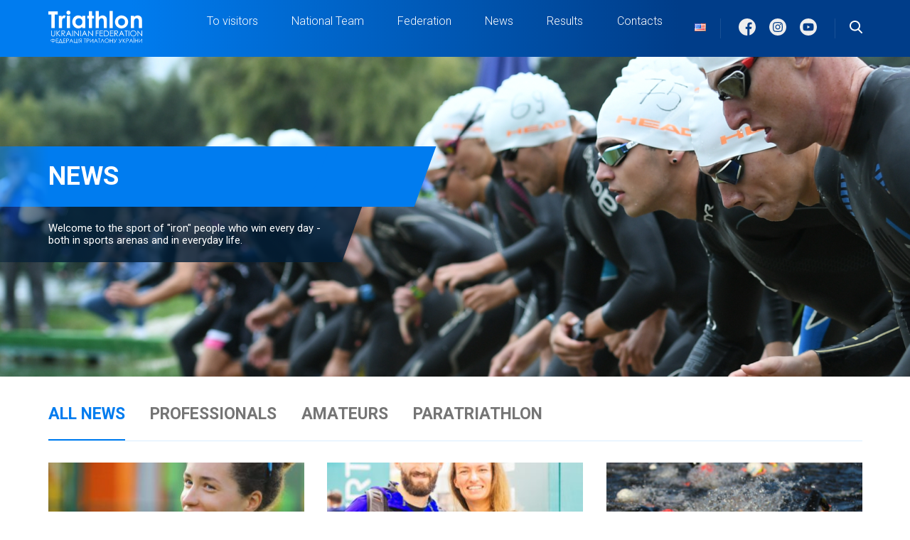

--- FILE ---
content_type: text/html; charset=UTF-8
request_url: http://www.triathlon.org.ua/en/news/?news_type=amatori
body_size: 9796
content:

<!DOCTYPE html >
     <html dir="ltr" lang="en-US"
	prefix="og: https://ogp.me/ns#" >
	  <head>
	    <link rel="stylesheet" type="text/css" href="https://cdnjs.cloudflare.com/ajax/libs/slick-carousel/1.9.0/slick.min.css"/>
	    <link href="https://fonts.googleapis.com/css?family=Roboto:100,100i,300,300i,400,400i,500,500i,700,700i,900,900i&amp;display=swap" rel="stylesheet"/>
		<link rel="stylesheet" href="https://cdn.jsdelivr.net/gh/fancyapps/fancybox@3.5.7/dist/jquery.fancybox.min.css" />
	    <meta charset="utf-8"/>
	    <meta name="viewport" content="width=device-width, initial-scale=1.0, maximum-scale=1.0, user-scalable=no"/>
				<title>Новости - Ukrainian Triathlon Federation</title>

		<!-- All in One SEO 4.3.7 - aioseo.com -->
		<meta name="robots" content="max-image-preview:large" />
		<link rel="canonical" href="https://www.triathlon.org.ua/en/news/" />
		<link rel="next" href="https://www.triathlon.org.ua/en/news/page/2/" />
		<meta name="generator" content="All in One SEO (AIOSEO) 4.3.7" />
		<meta property="og:locale" content="en_US" />
		<meta property="og:site_name" content="Ukrainian Triathlon Federation - Ukrainian Triathlon Federation" />
		<meta property="og:type" content="website" />
		<meta property="og:title" content="Новости - Ukrainian Triathlon Federation" />
		<meta property="og:url" content="https://www.triathlon.org.ua/en/news/" />
		<meta name="twitter:card" content="summary_large_image" />
		<meta name="twitter:title" content="Новости - Ukrainian Triathlon Federation" />
		<script type="application/ld+json" class="aioseo-schema">
			{"@context":"https:\/\/schema.org","@graph":[{"@type":"BreadcrumbList","@id":"https:\/\/www.triathlon.org.ua\/en\/news\/#breadcrumblist","itemListElement":[{"@type":"ListItem","@id":"https:\/\/www.triathlon.org.ua\/#listItem","position":1,"item":{"@type":"WebPage","@id":"https:\/\/www.triathlon.org.ua\/","name":"Home","description":"Ukrainian Triathlon Federation","url":"https:\/\/www.triathlon.org.ua\/"},"nextItem":"https:\/\/www.triathlon.org.ua\/en\/news\/#listItem"},{"@type":"ListItem","@id":"https:\/\/www.triathlon.org.ua\/en\/news\/#listItem","position":2,"item":{"@type":"WebPage","@id":"https:\/\/www.triathlon.org.ua\/en\/news\/","name":"\u041d\u043e\u0432\u043e\u0441\u0442\u0438","url":"https:\/\/www.triathlon.org.ua\/en\/news\/"},"previousItem":"https:\/\/www.triathlon.org.ua\/#listItem"}]},{"@type":"CollectionPage","@id":"https:\/\/www.triathlon.org.ua\/en\/news\/#collectionpage","url":"https:\/\/www.triathlon.org.ua\/en\/news\/","name":"\u041d\u043e\u0432\u043e\u0441\u0442\u0438 - Ukrainian Triathlon Federation","inLanguage":"en-US","isPartOf":{"@id":"https:\/\/www.triathlon.org.ua\/#website"},"breadcrumb":{"@id":"https:\/\/www.triathlon.org.ua\/en\/news\/#breadcrumblist"}},{"@type":"Organization","@id":"https:\/\/www.triathlon.org.ua\/#organization","name":"\u0424\u0435\u0434\u0435\u0440\u0430\u0446\u0456\u044f \u0442\u0440\u0438\u0430\u0442\u043b\u043e\u043d\u0443 \u0423\u043a\u0440\u0430\u0457\u043d\u0438","url":"https:\/\/www.triathlon.org.ua\/","sameAs":["https:\/\/www.facebook.com\/groups\/1623399577978490","https:\/\/www.instagram.com\/triathlon_ua\/"]},{"@type":"WebSite","@id":"https:\/\/www.triathlon.org.ua\/#website","url":"https:\/\/www.triathlon.org.ua\/","name":"\u0424\u0435\u0434\u0435\u0440\u0430\u0446\u0456\u044f \u0442\u0440\u0438\u0430\u0442\u043b\u043e\u043d\u0443 \u0423\u043a\u0440\u0430\u0457\u043d\u0438","description":"Ukrainian Triathlon Federation","inLanguage":"en-US","publisher":{"@id":"https:\/\/www.triathlon.org.ua\/#organization"}}]}
		</script>
		<!-- All in One SEO -->

<link rel='dns-prefetch' href='//s.w.org' />
<link rel="alternate" type="application/rss+xml" title="Ukrainian Triathlon Federation &raquo; Feed" href="https://www.triathlon.org.ua/en/feed/" />
<link rel="alternate" type="application/rss+xml" title="Ukrainian Triathlon Federation &raquo; Comments Feed" href="https://www.triathlon.org.ua/en/comments/feed/" />
<link rel="alternate" type="application/rss+xml" title="Ukrainian Triathlon Federation &raquo; Новости Feed" href="https://www.triathlon.org.ua/en/news/feed/" />
		<script>
			window._wpemojiSettings = {"baseUrl":"https:\/\/s.w.org\/images\/core\/emoji\/13.0.1\/72x72\/","ext":".png","svgUrl":"https:\/\/s.w.org\/images\/core\/emoji\/13.0.1\/svg\/","svgExt":".svg","source":{"concatemoji":"http:\/\/www.triathlon.org.ua\/wp-includes\/js\/wp-emoji-release.min.js?ver=5.7"}};
			!function(e,a,t){var n,r,o,i=a.createElement("canvas"),p=i.getContext&&i.getContext("2d");function s(e,t){var a=String.fromCharCode;p.clearRect(0,0,i.width,i.height),p.fillText(a.apply(this,e),0,0);e=i.toDataURL();return p.clearRect(0,0,i.width,i.height),p.fillText(a.apply(this,t),0,0),e===i.toDataURL()}function c(e){var t=a.createElement("script");t.src=e,t.defer=t.type="text/javascript",a.getElementsByTagName("head")[0].appendChild(t)}for(o=Array("flag","emoji"),t.supports={everything:!0,everythingExceptFlag:!0},r=0;r<o.length;r++)t.supports[o[r]]=function(e){if(!p||!p.fillText)return!1;switch(p.textBaseline="top",p.font="600 32px Arial",e){case"flag":return s([127987,65039,8205,9895,65039],[127987,65039,8203,9895,65039])?!1:!s([55356,56826,55356,56819],[55356,56826,8203,55356,56819])&&!s([55356,57332,56128,56423,56128,56418,56128,56421,56128,56430,56128,56423,56128,56447],[55356,57332,8203,56128,56423,8203,56128,56418,8203,56128,56421,8203,56128,56430,8203,56128,56423,8203,56128,56447]);case"emoji":return!s([55357,56424,8205,55356,57212],[55357,56424,8203,55356,57212])}return!1}(o[r]),t.supports.everything=t.supports.everything&&t.supports[o[r]],"flag"!==o[r]&&(t.supports.everythingExceptFlag=t.supports.everythingExceptFlag&&t.supports[o[r]]);t.supports.everythingExceptFlag=t.supports.everythingExceptFlag&&!t.supports.flag,t.DOMReady=!1,t.readyCallback=function(){t.DOMReady=!0},t.supports.everything||(n=function(){t.readyCallback()},a.addEventListener?(a.addEventListener("DOMContentLoaded",n,!1),e.addEventListener("load",n,!1)):(e.attachEvent("onload",n),a.attachEvent("onreadystatechange",function(){"complete"===a.readyState&&t.readyCallback()})),(n=t.source||{}).concatemoji?c(n.concatemoji):n.wpemoji&&n.twemoji&&(c(n.twemoji),c(n.wpemoji)))}(window,document,window._wpemojiSettings);
		</script>
		<style>
img.wp-smiley,
img.emoji {
	display: inline !important;
	border: none !important;
	box-shadow: none !important;
	height: 1em !important;
	width: 1em !important;
	margin: 0 .07em !important;
	vertical-align: -0.1em !important;
	background: none !important;
	padding: 0 !important;
}
</style>
	<link rel='stylesheet' id='wp-block-library-css'  href='http://www.triathlon.org.ua/wp-includes/css/dist/block-library/style.min.css?ver=5.7' type='text/css' media='all' />
<link rel='stylesheet' id='contact-form-7-css'  href='http://www.triathlon.org.ua/wp-content/plugins/contact-form-7/includes/css/styles.css?ver=5.3.2' type='text/css' media='all' />
<link rel='stylesheet' id='wp-pagenavi-css'  href='http://www.triathlon.org.ua/wp-content/plugins/wp-pagenavi/pagenavi-css.css?ver=2.70' type='text/css' media='all' />
<link rel='stylesheet' id='triatlon-style-css'  href='http://www.triathlon.org.ua/wp-content/themes/triatlon/style.css?ver=1.0.0' type='text/css' media='all' />
<link rel='stylesheet' id='triatlon-all_styleCSS-css'  href='http://www.triathlon.org.ua/wp-content/themes/triatlon/css/all_style.css' type='text/css' media='all' />
<script src='http://www.triathlon.org.ua/wp-includes/js/jquery/jquery.min.js?ver=3.5.1' id='jquery-core-js'></script>
<script src='http://www.triathlon.org.ua/wp-includes/js/jquery/jquery-migrate.min.js?ver=3.3.2' id='jquery-migrate-js'></script>
<!-- OG: 2.8.9 -->
<meta property="og:image" content="https://www.triathlon.org.ua/wp-content/uploads/2021/02/cropped-fav_icon_2-2.png" /><meta property="og:type" content="website" /><meta property="og:locale" content="en_US" /><meta property="og:site_name" content="Ukrainian Triathlon Federation" /><meta property="og:url" content="https://www.triathlon.org.ua/en/news/" /><meta property="og:title" content="Новости - Ukrainian Triathlon Federation" /><meta property="twitter:partner" content="ogwp" /><!-- /OG -->
<link rel="https://api.w.org/" href="https://www.triathlon.org.ua/wp-json/" /><link rel="EditURI" type="application/rsd+xml" title="RSD" href="https://www.triathlon.org.ua/xmlrpc.php?rsd" />
<link rel="wlwmanifest" type="application/wlwmanifest+xml" href="http://www.triathlon.org.ua/wp-includes/wlwmanifest.xml" /> 
<meta name="generator" content="WordPress 5.7" />
<meta name="framework" content="Redux 4.1.24" /><link rel="alternate" href="http://www.triathlon.org.ua/news/?news_type=amatori" hreflang="uk" />
<link rel="alternate" href="http://www.triathlon.org.ua/en/news/?news_type=amatori" hreflang="en" />
<style>.recentcomments a{display:inline !important;padding:0 !important;margin:0 !important;}</style><meta name="redi-version" content="1.0.9" /><link rel="icon" href="https://www.triathlon.org.ua/wp-content/uploads/2021/02/cropped-fav_icon_2-2-32x32.png" sizes="32x32" />
<link rel="icon" href="https://www.triathlon.org.ua/wp-content/uploads/2021/02/cropped-fav_icon_2-2-192x192.png" sizes="192x192" />
<link rel="apple-touch-icon" href="https://www.triathlon.org.ua/wp-content/uploads/2021/02/cropped-fav_icon_2-2-180x180.png" />
<meta name="msapplication-TileImage" content="https://www.triathlon.org.ua/wp-content/uploads/2021/02/cropped-fav_icon_2-2-270x270.png" />
	  </head>
	 <body class="archive post-type-archive post-type-archive-news hfeed">
	    <header class="header wrap">
	      <div class="header-container container">
	        <div class="header-logo">
				<a href="http://www.triathlon.org.ua/en">
					<img src="http://www.triathlon.org.ua/wp-content/themes/triatlon/img/logo.svg" alt=""/>
				</a>
	        </div>
	        <div class="header-right">

            <nav class="header-nav">
              <div class="menu-main-header-en-container"><ul id="main-menu" class="nav-list"><li id="menu-item-649" class="mobileitem menu-item menu-item-type-custom menu-item-object-custom menu-item-649"><a href="https://www.triathlon.org.ua/results_types/profesijnij-sport/">Results</a></li>
<li id="menu-item-650" class="mobileitem menu-item menu-item-type-custom menu-item-object-custom menu-item-650"><a href="https://utl.org.ua/en/home_en/">Age-Group</a></li>
<li id="menu-item-651" class="mobileitem menu-item menu-item-type-custom menu-item-object-custom menu-item-651"><a href="https://www.triathlon.org.ua/news/naczionalna-zbirna-z-paratryatlonu-2025/">Paratriathlon</a></li>
<li id="menu-item-652" class="mobileitem menu-item menu-item-type-custom menu-item-object-custom menu-item-652"><a href="http://dtl.org.ua/">Kids</a></li>
<li id="menu-item-569" class="desctopitem menu-item menu-item-type-custom menu-item-object-custom menu-item-has-children menu-item-569"><a href="#navigation">To visitors</a>
<ul class="sub-menu">
	<li id="menu-item-616" class="menu-item menu-item-type-custom menu-item-object-custom menu-item-616"><a href="https://utl.org.ua/en/home_en/">Age-Group</a></li>
	<li id="menu-item-617" class="menu-item menu-item-type-custom menu-item-object-custom menu-item-617"><a href="https://www.triathlon.org.ua/news/naczionalna-zbirna-z-paratryatlonu-2025/">Paratriathlon</a></li>
	<li id="menu-item-618" class="menu-item menu-item-type-custom menu-item-object-custom menu-item-618"><a href="http://dtl.org.ua/">Kids</a></li>
</ul>
</li>
<li id="menu-item-570" class="menu-item menu-item-type-custom menu-item-object-custom menu-item-has-children menu-item-570"><a href="/en/team_types/osnovnij-sklad-en">National Team</a>
<ul class="sub-menu">
	<li id="menu-item-575" class="menu-item menu-item-type-custom menu-item-object-custom menu-item-575"><a href="https://www.triathlon.org.ua/news/naczionalna-zbirna-osnovnyj-sklad-2025/">Main members</a></li>
	<li id="menu-item-576" class="menu-item menu-item-type-custom menu-item-object-custom menu-item-576"><a href="https://www.triathlon.org.ua/news/naczionalna-zbirna-sklad-sportsmeniv-kandydativ-2025/">Сandidate members</a></li>
	<li id="menu-item-577" class="menu-item menu-item-type-custom menu-item-object-custom menu-item-577"><a href="https://www.triathlon.org.ua/news/naczionalna-zbirna-rezervnyj-sklad-2025/">Reserve members</a></li>
</ul>
</li>
<li id="menu-item-571" class="menu-item menu-item-type-custom menu-item-object-custom menu-item-has-children menu-item-571"><a href="/en/federation_types/kerivnij-sklad-en/">Federation</a>
<ul class="sub-menu">
	<li id="menu-item-580" class="menu-item menu-item-type-custom menu-item-object-custom menu-item-580"><a href="http://federation_types/kerivnij-sklad-en/">Board Members</a></li>
	<li id="menu-item-581" class="menu-item menu-item-type-custom menu-item-object-custom menu-item-581"><a href="https://www.triathlon.org.ua/federation_types/trenerska-rada/">Coaching council</a></li>
	<li id="menu-item-582" class="menu-item menu-item-type-custom menu-item-object-custom menu-item-582"><a href="/en/history-of-triathlon/">Paratriothlon  history</a></li>
</ul>
</li>
<li id="menu-item-572" class="menu-item menu-item-type-custom menu-item-object-custom menu-item-572"><a href="/en/news/">News</a></li>
<li id="menu-item-615" class="menu-item menu-item-type-custom menu-item-object-custom menu-item-615"><a href="https://www.triathlon.org.ua/results_types/profesijnij-sport/">Results</a></li>
<li id="menu-item-573" class="menu-item menu-item-type-custom menu-item-object-custom menu-item-573"><a href="/en/kontakty/">Contacts</a></li>
</ul></div>          </nav>

            <div class="lang">
                	<li class="lang-item lang-item-27 lang-item-uk lang-item-first"><a lang="uk" hreflang="uk" href="http://www.triathlon.org.ua/news/?news_type=amatori"><img src="[data-uri]" title="Українська" alt="Українська" width="16" height="11" style="width: 16px; height: 11px;" /></a></li>
	<li class="lang-item lang-item-30 lang-item-en current-lang"><a lang="en-US" hreflang="en-US" href="http://www.triathlon.org.ua/en/news/?news_type=amatori"><img src="[data-uri]" title="English" alt="English" width="16" height="11" style="width: 16px; height: 11px;" /></a></li>
            </div>
	          <div class="header-social">
                                <a class="header-social__item" href="https://www.facebook.com/groups/1623399577978490"><img src="http://www.triathlon.org.ua/wp-content/themes/triatlon/img/facebook.svg" alt="alt"/></a>
                  <a class="header-social__item" href="https://www.instagram.com/triathlon_ua/"><img src="http://www.triathlon.org.ua/wp-content/themes/triatlon/img/instagram.svg" alt="alt"/></a>
                  <a class="header-social__item" href="https://www.google.com"><img src="http://www.triathlon.org.ua/wp-content/themes/triatlon/img/youtube.svg" alt="alt"/></a>
              	          </div>
            <a class="cabinet"><img src="http://www.triathlon.org.ua/wp-content/themes/triatlon/img/user.svg" alt="alt"/></a>
	          <div class="search"><img src="http://www.triathlon.org.ua/wp-content/themes/triatlon/img/search.svg" alt="alt"/></div>
	          <div class="burger">
	            <div class="burger__line"></div>
	            <div class="burger__line"></div>
	            <div class="burger__line"></div>
	          </div>
	        </div>
	      </div>
	    </header>


          <style media="screen">
              .mobileitem{
                display: none;
              }
            @media(max-width: 1079px) {
              .desctopitem{
                display: none;
              }
              .mobileitem{
                display: block;
              }
            }
          </style>

      <form role="search" method="get" class="search-form" action="http://www.triathlon.org.ua/en/">
				<label>
					<span class="screen-reader-text">Search for:</span>
					<input type="search" class="search-field" placeholder="Search &hellip;" value="" name="s" />
				</label>
				<input type="submit" class="search-submit" value="Search" />
			</form>

<style media="screen">
.main-wrap,
.first-wrap,
.first-spec-wrap {
  background: url("http://www.triathlon.org.ua/wp-content/themes/triatlon/img/news-firstBG.png");
}
@media(max-width: 768px) {
  .main-wrap,
  .first-wrap,
  .first-spec-wrap {
    background: url("http://www.triathlon.org.ua/wp-content/themes/triatlon/img/News_Tablet.png");
  }
}
@media(max-width: 414px) {
  .main-wrap,
  .first-wrap,
  .first-spec-wrap {
    background: url("http://www.triathlon.org.ua/wp-content/themes/triatlon/img/News_Phone.png");
  }
}
</style>


<div class="news-page">
          <div class="first-spec-wrap wrap">
            <div class="first-spec container">
              <div class="first-spec-text">
                <div class="first-spec-text__title-block">
                  <p>NEWS</p>
                </div>
                                <div class="first-spec-text__desc text text_small">
                Welcome to the sport of "iron" people who win every day - both in sports arenas and in everyday life.
                </div>
                                </div>
              </div>
            </div>
          </div>
          <div class="filter-nav-wrap wrap">
            <div class="filter-nav container">
              <div class="filter-nav-list">
                                                           <a class="filter-nav-list__item text text_gray text_title-small active" href="/en/news/">ALL NEWS</a>
                                                            <a class="filter-nav-list__item text text_gray text_title-small" href="/en/news/?news_type=profesijnij-sport-en">PROFESSIONALS</a>
                                                          <a class="filter-nav-list__item text text_gray text_title-small" href="/en/news/?news_type=amatori-en">AMATEURS</a>
                                                          <a class="filter-nav-list__item text text_gray text_title-small" href="/en/news/?news_type=paratriatlon-en">PARATRIATHLON</a>
                      						              </div>
            </div>
          </div>
      <div class="news-page-screen-wrap wrap">
        <div class="news-page-screen container">
          <div class="news-page-list">
                                  <div class="news-screen-slider__item">
                    <a class="news-item" href="https://www.triathlon.org.ua/en/news/anna-abdulova-triathletes-should-work-on-creating-their-media-image/">
                  <div class="news-item__item-img-wrap">
                    <img class="news-item__item-img" src="https://www.triathlon.org.ua/wp-content/uploads/2021/02/img_1208-362x316.jpg" alt="alt" title=""/>
                  </div>
                <div class="news-item__item-gradient"></div>
                <div class="news-item__item-text-block">
                  <div class="news-item__strips-block">
                                    <div class="news-item__item-strip">
                      <span>Interview</span>
                    </div>
                                    <div class="news-item__item-strip">
                      <span>News</span>
                    </div>
                                  </div>
                  <p class="news-item__item-text text text_regular text_blue">Anna Abdulova: &#8220;Triathletes should work on creating their media image&#8221;</p>
                </div>
              </a>
                    </div>
                                    <div class="news-screen-slider__item">
                    <a class="news-item" href="https://www.triathlon.org.ua/en/news/dmytro-chernitsky-we-came-to-create-new-triathletes/">
                  <div class="news-item__item-img-wrap">
                    <img class="news-item__item-img" src="https://www.triathlon.org.ua/wp-content/uploads/2021/02/141335578_683636095663020_1395914341488421990_n-362x316.jpg" alt="alt" title=""/>
                  </div>
                <div class="news-item__item-gradient"></div>
                <div class="news-item__item-text-block">
                  <div class="news-item__strips-block">
                                    <div class="news-item__item-strip">
                      <span>Clubs</span>
                    </div>
                                    <div class="news-item__item-strip">
                      <span>Interview</span>
                    </div>
                                    <div class="news-item__item-strip">
                      <span>News</span>
                    </div>
                                  </div>
                  <p class="news-item__item-text text text_regular text_blue">Dmytro Chernitsky: &#8220;We came to create new triathletes&#8221;</p>
                </div>
              </a>
                    </div>
                                    <div class="news-screen-slider__item">
                    <a class="news-item" href="https://www.triathlon.org.ua/en/news/the-triathletes-license-will-be-available-in-mid-february/">
                  <div class="news-item__item-img-wrap">
                    <img class="news-item__item-img" src="https://www.triathlon.org.ua/wp-content/uploads/2021/02/118712593_3423774531020136_4078486068343582839_o-362x316.jpg" alt="alt" title=""/>
                  </div>
                <div class="news-item__item-gradient"></div>
                <div class="news-item__item-text-block">
                  <div class="news-item__strips-block">
                                    <div class="news-item__item-strip">
                      <span>Clubs</span>
                    </div>
                                    <div class="news-item__item-strip">
                      <span>News</span>
                    </div>
                                  </div>
                  <p class="news-item__item-text text text_regular text_blue">The triathlete&#8217;s license will be available in mid-February</p>
                </div>
              </a>
                    </div>
                                    <div class="news-screen-slider__item">
                    <a class="news-item" href="https://www.triathlon.org.ua/en/news/the-first-vice-president-of-ftu-organized-a-meeting-with-the-fastest-marathon-runner-on-the-planet/">
                  <div class="news-item__item-img-wrap">
                    <img class="news-item__item-img" src="https://www.triathlon.org.ua/wp-content/uploads/2021/02/c56a9032-2048x1365-1-362x316.jpg" alt="alt" title=""/>
                  </div>
                <div class="news-item__item-gradient"></div>
                <div class="news-item__item-text-block">
                  <div class="news-item__strips-block">
                                    <div class="news-item__item-strip">
                      <span>Interview</span>
                    </div>
                                    <div class="news-item__item-strip">
                      <span>News</span>
                    </div>
                                  </div>
                  <p class="news-item__item-text text text_regular text_blue">The first vice-president of FTU organized a meeting with the fastest marathon runner on the planet!</p>
                </div>
              </a>
                    </div>
                                    <div class="news-screen-slider__item">
                    <a class="news-item" href="https://www.triathlon.org.ua/en/news/calendar-of-competitions-for-amateurs-for-2021-project/">
                  <div class="news-item__item-img-wrap">
                    <img class="news-item__item-img" src="https://www.triathlon.org.ua/wp-content/uploads/2021/02/imgonline-com-ua-resize-nkss1gtfjbtss-362x316.jpg" alt="alt" title=""/>
                  </div>
                <div class="news-item__item-gradient"></div>
                <div class="news-item__item-text-block">
                  <div class="news-item__strips-block">
                                    <div class="news-item__item-strip">
                      <span>Clubs</span>
                    </div>
                                  </div>
                  <p class="news-item__item-text text text_regular text_blue">CALENDAR of competitions for amateurs for 2021 (project)</p>
                </div>
              </a>
                    </div>
                                    <div class="news-screen-slider__item">
                    <a class="news-item" href="https://www.triathlon.org.ua/en/news/competition-calendar-for-2021/">
                  <div class="news-item__item-img-wrap">
                    <img class="news-item__item-img" src="https://www.triathlon.org.ua/wp-content/uploads/2021/02/118716042_3423777294353193_767201199201921513_o-362x316.jpg" alt="alt" title=""/>
                  </div>
                <div class="news-item__item-gradient"></div>
                <div class="news-item__item-text-block">
                  <div class="news-item__strips-block">
                                    <div class="news-item__item-strip">
                      <span>Clubs</span>
                    </div>
                                    <div class="news-item__item-strip">
                      <span>News</span>
                    </div>
                                  </div>
                  <p class="news-item__item-text text text_regular text_blue">Competition calendar for 2021</p>
                </div>
              </a>
                    </div>
                                    <div class="news-screen-slider__item">
                    <a class="news-item" href="https://www.triathlon.org.ua/en/news/the-big-triathlon-returns-to-the-capital/">
                  <div class="news-item__item-img-wrap">
                    <img class="news-item__item-img" src="https://www.triathlon.org.ua/wp-content/uploads/2021/02/132891908_1204442973286215_589860953912034353_n-362x316.png" alt="alt" title=""/>
                  </div>
                <div class="news-item__item-gradient"></div>
                <div class="news-item__item-text-block">
                  <div class="news-item__strips-block">
                                    <div class="news-item__item-strip">
                      <span>Important</span>
                    </div>
                                    <div class="news-item__item-strip">
                      <span>News</span>
                    </div>
                                  </div>
                  <p class="news-item__item-text text text_regular text_blue">The big triathlon returns to the capital!</p>
                </div>
              </a>
                    </div>
                                </div>
                <div class="pagination">
                                   </div>
                             </div>
            </div>
          </div>

<footer class="footer-wrap wrap">
	<div class="footer container">
		<div class="footer-logo"><img src="http://www.triathlon.org.ua/wp-content/themes/triatlon/img/logo.svg" alt="alt"/>
		</div>


		<div class="footer-common">
			<div class="footer-menu">
				<div class="footer-menu__nav footer-contacts">
					<p class="footer-menu__title text text_title-small">CONTACTS</p>
					<div class="footer-menu__list">
														 <p class="footer-menu__item footer-address" href="tel:+38 (050) 767 78 67"> м. Київ, вул. Еспланадна, 42</p>
																				<a class="footer-menu__item footer-phone" href="tel:++38 (044) 289 17 44">
									+38 (044) 289 17 44								</a>
																					<a class="footer-menu__item footer-mail" href="mailto:utf@ukr.net">utf@ukr.net</a>
												<div class="footer-menu__social-block">
														<a class="footer-menu__social-item" href="https://www.facebook.com/groups/1623399577978490"><img src="http://www.triathlon.org.ua/wp-content/themes/triatlon/img/facebook.svg" alt="alt"/></a>
							<a class="footer-menu__social-item" href="https://www.facebook.com/groups/1623399577978490"><img src="http://www.triathlon.org.ua/wp-content/themes/triatlon/img/instagram.svg" alt="alt"/></a>
							<a class="footer-menu__social-item" href="https://www.facebook.com/groups/1623399577978490"><img src="http://www.triathlon.org.ua/wp-content/themes/triatlon/img/youtube.svg" alt="alt"/></a>
              						</div>
					</div>
				</div>
				<div class="footer-menu__nav footer-links">
					<p class="footer-menu__title text text_title-small">Link</p>
					<div class="footer-menu__list">
						<div class="menu-fotter-first-en-container"><ul id="main-menu" class="nav-list"><li id="menu-item-587" class="menu-item menu-item-type-custom menu-item-object-custom menu-item-587"><a href="https://sport.gov.ua/">Ministry of Youth and Sports of Ukraine</a></li>
<li id="menu-item-588" class="menu-item menu-item-type-custom menu-item-object-custom menu-item-588"><a href="http://noc-ukr.org/">NOC of Ukraine noc-ukr.org</a></li>
</ul></div>					</div>
				</div>
				<div class="footer-menu__nav footer-navigation">
					<p class="footer-menu__title text text_title-small">Navigation</p>
					<div class="footer-menu__list">
						<div class="menu-fotter-second-en-container"><ul id="main-menu" class="nav-list"><li id="menu-item-597" class="menu-item menu-item-type-custom menu-item-object-custom menu-item-597"><a href="/calendar_types/profesijnij-sport-en/">Professional sports</a></li>
<li id="menu-item-598" class="menu-item menu-item-type-custom menu-item-object-custom menu-item-598"><a href="/calendar_types/amatori-en/">Amateurs</a></li>
<li id="menu-item-599" class="menu-item menu-item-type-custom menu-item-object-custom menu-item-599"><a href="/calendar_types/paratriatlon-en/">Paratriathlon</a></li>
<li id="menu-item-600" class="menu-item menu-item-type-custom menu-item-object-custom menu-item-600"><a href="http://dtl.org.ua/">Children</a></li>
<li id="menu-item-601" class="menu-item menu-item-type-custom menu-item-object-custom menu-item-601"><a href="/en/team_types/osnovnij-sklad-en">National teams of Ukraine</a></li>
<li id="menu-item-602" class="menu-item menu-item-type-custom menu-item-object-custom menu-item-602"><a href="/en/federation_types/kerivnij-sklad-en/">Federation</a></li>
<li id="menu-item-603" class="menu-item menu-item-type-custom menu-item-object-custom menu-item-603"><a href="/en/news/">News</a></li>
<li id="menu-item-604" class="menu-item menu-item-type-custom menu-item-object-custom menu-item-604"><a href="/en/kontakty/">Contacts</a></li>
</ul></div>					</div>
				</div>
			</div>
			<div class="footer-map">
											<iframe src="https://www.google.com/maps/embed?pb=!1m18!1m12!1m3!1d2541.3297936165536!2d30.517565315730828!3d50.43495747947332!2m3!1f0!2f0!3f0!3m2!1i1024!2i768!4f13.1!3m3!1m2!1s0x40d4cefd80c8eb45%3A0xa532abdb83df92da!2z0YPQuy4g0K3RgdC_0LvQsNC90LDQtNC90LDRjywgNDIsINCa0LjQtdCyLCAwMjAwMA!5e0!3m2!1sru!2sua!4v1614169503216!5m2!1sru!2sua" width="600" height="450" style="border:0;" allowfullscreen="" loading="lazy"></iframe>				

			</div>


      <div class="footer_logo_red">
				<div class="footer_logo_red_text">
					<a href="https://lucky-fit.com/">By LuckyFit</a>
				</div>
<!-- 				<div class="footer_logo_red_logo">
					<a href="https://red-pix.com/" target="_blank"></a>
				</div> -->
      </div>


		</div>




	</div>




	<div class="modal-wrap modal-call-back-wrap">
		<div class="modal-call-back">
			<p class="title-default title-default_del title-default title-default_del-big">Feedback</p>
			<div class="modal-form">
											<div role="form" class="wpcf7" id="wpcf7-f607-o1" lang="ru-RU" dir="ltr">
<div class="screen-reader-response"><p role="status" aria-live="polite" aria-atomic="true"></p> <ul></ul></div>
<form action="/en/news/?news_type=amatori#wpcf7-f607-o1" method="post" class="wpcf7-form init" novalidate="novalidate" data-status="init">
<div style="display: none;">
<input type="hidden" name="_wpcf7" value="607" />
<input type="hidden" name="_wpcf7_version" value="5.3.2" />
<input type="hidden" name="_wpcf7_locale" value="ru_RU" />
<input type="hidden" name="_wpcf7_unit_tag" value="wpcf7-f607-o1" />
<input type="hidden" name="_wpcf7_container_post" value="0" />
<input type="hidden" name="_wpcf7_posted_data_hash" value="" />
</div>
<p id="name">
<span class="wpcf7-form-control-wrap Imya_en"><input type="text" name="Imya_en" value="" size="40" class="wpcf7-form-control wpcf7-text wpcf7-validates-as-required" aria-required="true" aria-invalid="false" placeholder="Name" /></span>
</p>
<p id="email">
<span class="wpcf7-form-control-wrap Email_en"><input type="email" name="Email_en" value="" size="40" class="wpcf7-form-control wpcf7-text wpcf7-email wpcf7-validates-as-required wpcf7-validates-as-email" aria-required="true" aria-invalid="false" placeholder="Your E-mail" /></span>
</p>
<p id="phone">
<span class="wpcf7-form-control-wrap Telefon_en"><input type="tel" name="Telefon_en" value="" size="40" class="wpcf7-form-control wpcf7-text wpcf7-tel wpcf7-validates-as-required wpcf7-validates-as-tel" aria-required="true" aria-invalid="false" placeholder="Telephone" /></span>
</p>
<p id="content">
<span class="wpcf7-form-control-wrap Povidomlennya_en"><textarea name="Povidomlennya_en" cols="40" rows="10" class="wpcf7-form-control wpcf7-textarea" aria-invalid="false" placeholder="Your message"></textarea></span>
</p>
<p id="send">
<input type="submit" value="SEND" class="wpcf7-form-control wpcf7-submit" /></p>
<div class="wpcf7-response-output" aria-hidden="true"></div></form></div>							</div>
			<div class="modal-close"></div>
	</div>

	<div class="modal-wrap modal-success-wrap">
		<div class="modal-success">
			<p class="title-default">the application has been sent</p>
			<p class="modal-success__text text text_regular-smalled text_gray">Thank you, your application has been successfully submitted, after verification by the moderator, a representative of the federation will contact you!</p>
			<div class="modal-close">
			</div>
		</div>
	</div>
		</div>


</footer>
<script id='contact-form-7-js-extra'>
var wpcf7 = {"apiSettings":{"root":"https:\/\/www.triathlon.org.ua\/wp-json\/contact-form-7\/v1","namespace":"contact-form-7\/v1"}};
</script>
<script src='http://www.triathlon.org.ua/wp-content/plugins/contact-form-7/includes/js/scripts.js?ver=5.3.2' id='contact-form-7-js'></script>
<script src='http://www.triathlon.org.ua/wp-content/themes/triatlon/js/navigation.js?ver=1.0.0' id='triatlon-navigation-js'></script>
<script src='http://www.triathlon.org.ua/wp-content/themes/triatlon/js/all_libs.js?ver=2010001' id='triatlon-all_libsJS-js'></script>
<script src='http://www.triathlon.org.ua/wp-content/themes/triatlon/js/all_js.js?ver=2010001' id='triatlon-all_jsJS-js'></script>
<script src='http://www.triathlon.org.ua/wp-content/themes/triatlon/js/parse.js?ver=2010001' id='parse_jsJS-js'></script>
<script src='http://www.triathlon.org.ua/wp-includes/js/wp-embed.min.js?ver=5.7' id='wp-embed-js'></script>
<script type="text/javascript" src="https://cdnjs.cloudflare.com/ajax/libs/slick-carousel/1.9.0/slick.min.js"></script>
<script src="https://cdn.jsdelivr.net/gh/fancyapps/fancybox@3.5.7/dist/jquery.fancybox.min.js"></script>


</body>
</html>


--- FILE ---
content_type: text/css
request_url: http://www.triathlon.org.ua/wp-content/themes/triatlon/style.css?ver=1.0.0
body_size: 1836
content:
/*!
Theme Name: triatlon
Theme URI: http://underscores.me/
Author: Underscores.me
Author URI: http://underscores.me/
Description: Description
Version: 1.0.0
Tested up to: 5.4
Requires PHP: 5.6
License: GNU General Public License v2 or later
License URI: LICENSE
Text Domain: triatlon
Tags: custom-background, custom-logo, custom-menu, featured-images, threaded-comments, translation-ready

This theme, like WordPress, is licensed under the GPL.
Use it to make something cool, have fun, and share what you've learned.

triatlon is based on Underscores https://underscores.me/, (C) 2012-2020 Automattic, Inc.
Underscores is distributed under the terms of the GNU GPL v2 or later.

Normalizing styles have been helped along thanks to the fine work of
Nicolas Gallagher and Jonathan Neal https://necolas.github.io/normalize.css/
*/
/*--------------------------------------------------------------
>>> TABLE OF CONTENTS:
----------------------------------------------------------------
# Generic
	- Normalize
	- Box sizing
# Base
	- Typography
	- Elements
	- Links
	- Forms
## Layouts
# Components
	- Navigation
	- Posts and pages
	- Comments
	- Widgets
	- Media
	- Captions
	- Galleries
# plugins
	- Jetpack infinite scroll
# Utilities
	- Accessibility
	- Alignments

--------------------------------------------------------------*/
/*--------------------------------------------------------------
# Generic
--------------------------------------------------------------*/
/* Normalize
--------------------------------------------- */
/*! normalize.css v8.0.1 | MIT License | github.com/necolas/normalize.css */
/* Document
	 ========================================================================== */
/**
 * 1. Correct the line height in all browsers.
 * 2. Prevent adjustments of font size after orientation changes in iOS.
 */
.pagination a,
.pagination span {
  color: #000;
}

.event_site_wrapper {
  height: 200px;
  width: 850px;
  background-color: #fff;
  padding: 0 40px 40px 40px;
  display: -ms-flexbox;
  display: -webkit-flex;
  display: flex;
  -webkit-flex-direction: row;
  -ms-flex-direction: row;
  flex-direction: row;
  -webkit-flex-wrap: nowrap;
  -ms-flex-wrap: nowrap;
  flex-wrap: nowrap;
  -webkit-justify-content: space-between;
  -ms-flex-pack: justify;
  justify-content: space-between;
  -webkit-align-content: stretch;
  -ms-flex-line-pack: stretch;
  align-content: stretch;
  -webkit-align-items: flex-start;
  -ms-flex-align: start;
  align-items: flex-start;
}

@media(max-width: 414px) {
  .event_site_wrapper {
    display: -ms-flexbox;
    display: -webkit-flex;
    display: flex;
    -webkit-flex-direction: column;
    -ms-flex-direction: column;
    flex-direction: column;
    -webkit-flex-wrap: nowrap;
    -ms-flex-wrap: nowrap;
    flex-wrap: nowrap;
    -webkit-justify-content: flex-start;
    -ms-flex-pack: start;
    justify-content: flex-start;
    -webkit-align-content: stretch;
    -ms-flex-line-pack: stretch;
    align-content: stretch;
    -webkit-align-items: flex-start;
    -ms-flex-align: start;
    align-items: flex-start;
  }
}

.event_site_wrapper_url {
  width: 200px;
  background: rgba(0, 124, 239, 0.1);
  padding: 9px 18px;
  padding-left: 36px;
  position: relative;
  color: #007CEF;
  font-weight: 500;
  display: block;
  text-align: center;
}

.single-atlet-page .atlet-card {
  max-height: 570px !important;
}

@media(max-width: 768px) {
  .single-news-page__content {
    max-width: 100% !important;
    padding-right: 20px !important;
    padding-left: 20px !important;
  }

  .team-page-item {
    min-height: 100px;
  }
}

@media(max-width: 414px) {
  .single-news-page__content {
    padding-right: 5px !important;
    padding-left: 5px !important;
  }
}

#name,
#email,
#phone,
#content {
  color: #000;
}

#wpcf7-f607-o1 .wpcf7-response-output {
  max-width: 350px;
  text-align: center;
}

#wpcf7-f11-o1 .wpcf7-response-output {
  max-width: 350px;
  text-align: center;
}

.footer {
  position: relative;
}

.footer_logo_red {
  position: absolute;
  bottom: 0;
  right: 110px;
  width: 110px;
  display: -ms-flexbox;
  display: -webkit-flex;
  display: flex;
  -webkit-flex-direction: row;
  -ms-flex-direction: row;
  flex-direction: row;
  -webkit-flex-wrap: nowrap;
  -ms-flex-wrap: nowrap;
  flex-wrap: nowrap;
  -webkit-justify-content: flex-start;
  -ms-flex-pack: start;
  justify-content: flex-start;
  -webkit-align-content: stretch;
  -ms-flex-line-pack: stretch;
  align-content: stretch;
  -webkit-align-items: flex-end;
  -ms-flex-align: end;
  align-items: flex-end;
}

.footer_logo_red_logo a {
  display: block;
  width: 79px;
  height: 30px;
  background-image: url('./img/logo_3.svg');
  background-size: contain;
  background-repeat: no-repeat;
  margin-left: 8px;
}

@media screen and (max-width: 1199px) {
  /* .container {
    padding-bottom: 50px;
  } */

  .footer_logo_red {
    bottom: 0;
    right: auto;
    left: 186px;
    width: 110px;
  }
}

@media screen and (max-width: 414px) {
  .footer_logo_red {
    left: 0px;
  }
}


@media (max-width:500px){
  footer .footer-menu{
    flex-direction: column;
    gap: 20px;
    margin-bottom: 20px;
  }
}



--- FILE ---
content_type: text/css
request_url: http://www.triathlon.org.ua/wp-content/themes/triatlon/css/all_style.css
body_size: 16164
content:
/*! normalize.css v8.0.1 | MIT License | github.com/necolas/normalize.css */
/* Document
   ========================================================================== */
/**
 * 1. Correct the line height in all browsers.
 * 2. Prevent adjustments of font size after orientation changes in iOS.
 */
html {
  line-height: 1.15;
  /* 1 */
  -webkit-text-size-adjust: 100%;
  /* 2 */
}

/* Sections
   ========================================================================== */
/**
 * Remove the margin in all browsers.
 */
body {
  margin: 0;
}

/**
 * Render the `main` element consistently in IE.
 */
main {
  display: block;
}

/**
 * Correct the font size and margin on `h1` elements within `section` and
 * `article` contexts in Chrome, Firefox, and Safari.
 */
h1 {
  font-size: 2em;
  margin: 0.67em 0;
}

/* Grouping content
   ========================================================================== */
/**
 * 1. Add the correct box sizing in Firefox.
 * 2. Show the overflow in Edge and IE.
 */
hr {
  box-sizing: content-box;
  /* 1 */
  height: 0;
  /* 1 */
  overflow: visible;
  /* 2 */
}

/**
 * 1. Correct the inheritance and scaling of font size in all browsers.
 * 2. Correct the odd `em` font sizing in all browsers.
 */
pre {
  font-family: monospace, monospace;
  /* 1 */
  font-size: 1em;
  /* 2 */
}

/* Text-level semantics
   ========================================================================== */
/**
 * Remove the gray background on active links in IE 10.
 */
a {
  background-color: transparent;
}

p a {
  color: #007cef;
  text-decoration: underline;
}

/**
 * 1. Remove the bottom border in Chrome 57-
 * 2. Add the correct text decoration in Chrome, Edge, IE, Opera, and Safari.
 */
abbr[title] {
  border-bottom: none;
  /* 1 */
  text-decoration: underline;
  /* 2 */
  -webkit-text-decoration: underline dotted;
  text-decoration: underline dotted;
  /* 2 */
}

/**
 * Add the correct font weight in Chrome, Edge, and Safari.
 */
b,
strong {
  font-weight: bolder;
}

/**
 * 1. Correct the inheritance and scaling of font size in all browsers.
 * 2. Correct the odd `em` font sizing in all browsers.
 */
code,
kbd,
samp {
  font-family: monospace, monospace;
  /* 1 */
  font-size: 1em;
  /* 2 */
}

/**
 * Add the correct font size in all browsers.
 */
small {
  font-size: 80%;
}

/**
 * Prevent `sub` and `sup` elements from affecting the line height in
 * all browsers.
 */
sub,
sup {
  font-size: 75%;
  line-height: 0;
  position: relative;
  vertical-align: baseline;
}

sub {
  bottom: -0.25em;
}

sup {
  top: -0.5em;
}

/* Embedded content
   ========================================================================== */
/**
 * Remove the border on images inside links in IE 10.
 */
img {
  border-style: none;
  max-width: 100%;
}

/* Forms
   ========================================================================== */
/**
 * 1. Change the font styles in all browsers.
 * 2. Remove the margin in Firefox and Safari.
 */
button,
input,
optgroup,
select,
textarea {
  font-family: inherit;
  /* 1 */
  font-size: 100%;
  /* 1 */
  line-height: 1.15;
  /* 1 */
  margin: 0;
  /* 2 */
}

/**
 * Show the overflow in IE.
 * 1. Show the overflow in Edge.
 */
button,
input {
  /* 1 */
  overflow: visible;
}

/**
 * Remove the inheritance of text transform in Edge, Firefox, and IE.
 * 1. Remove the inheritance of text transform in Firefox.
 */
button,
select {
  /* 1 */
  text-transform: none;
}

/**
 * Correct the inability to style clickable types in iOS and Safari.
 */
button,
[type="button"],
[type="reset"],
[type="submit"] {
  -webkit-appearance: button;
}

/**
 * Remove the inner border and padding in Firefox.
 */
button::-moz-focus-inner,
[type="button"]::-moz-focus-inner,
[type="reset"]::-moz-focus-inner,
[type="submit"]::-moz-focus-inner {
  border-style: none;
  padding: 0;
}

/**
 * Restore the focus styles unset by the previous rule.
 */
button:-moz-focusring,
[type="button"]:-moz-focusring,
[type="reset"]:-moz-focusring,
[type="submit"]:-moz-focusring {
  outline: 1px dotted ButtonText;
}

/**
 * Correct the padding in Firefox.
 */
fieldset {
  padding: 0.35em 0.75em 0.625em;
}

/**
 * 1. Correct the text wrapping in Edge and IE.
 * 2. Correct the color inheritance from `fieldset` elements in IE.
 * 3. Remove the padding so developers are not caught out when they zero out
 *    `fieldset` elements in all browsers.
 */
legend {
  box-sizing: border-box;
  /* 1 */
  color: inherit;
  /* 2 */
  display: table;
  /* 1 */
  max-width: 100%;
  /* 1 */
  padding: 0;
  /* 3 */
  white-space: normal;
  /* 1 */
}

/**
 * Add the correct vertical alignment in Chrome, Firefox, and Opera.
 */
progress {
  vertical-align: baseline;
}

/**
 * Remove the default vertical scrollbar in IE 10+.
 */
textarea {
  overflow: auto;
}

/**
 * 1. Add the correct box sizing in IE 10.
 * 2. Remove the padding in IE 10.
 */
[type="checkbox"],
[type="radio"] {
  box-sizing: border-box;
  /* 1 */
  padding: 0;
  /* 2 */
}

/**
 * Correct the cursor style of increment and decrement buttons in Chrome.
 */
[type="number"]::-webkit-inner-spin-button,
[type="number"]::-webkit-outer-spin-button {
  height: auto;
}

/**
 * 1. Correct the odd appearance in Chrome and Safari.
 * 2. Correct the outline style in Safari.
 */
[type="search"] {
  -webkit-appearance: textfield;
  /* 1 */
  outline-offset: -2px;
  /* 2 */
}

/**
 * Remove the inner padding in Chrome and Safari on macOS.
 */
[type="search"]::-webkit-search-decoration {
  -webkit-appearance: none;
}

/**
 * 1. Correct the inability to style clickable types in iOS and Safari.
 * 2. Change font properties to `inherit` in Safari.
 */
::-webkit-file-upload-button {
  -webkit-appearance: button;
  /* 1 */
  font: inherit;
  /* 2 */
}

/* Interactive
   ========================================================================== */
/*
 * Add the correct display in Edge, IE 10+, and Firefox.
 */
details {
  display: block;
}

/*
 * Add the correct display in all browsers.
 */
summary {
  display: list-item;
}

/* Misc
   ========================================================================== */
/**
 * Add the correct display in IE 10+.
 */
template {
  display: none;
}

/**
 * Add the correct display in IE 10.
 */
[hidden] {
  display: none;
}

*,
*:after,
*:before {
  box-sizing: border-box;
  font-family: "Roboto";
  padding: 0;
  margin: 0;
  text-decoration: none;
  color: inherit;
  max-width: 100%;
  font-weight: 300;
  outline: none;
}

body {
  color: #fff;
  overflow-x: hidden;
  max-width: 100%;
}

.partners::-webkit-scrollbar {
  display: none;
}

ul li {
  list-style: none;
}

.wrap {
  width: 100%;
  display: -webkit-box;
  display: flex;
  -webkit-box-orient: vertical;
  -webkit-box-direction: normal;
  flex-direction: column;
  -webkit-box-align: center;
  align-items: center;
}

.container {
  width: 100%;
  max-width: 1145px;
}

input,
textarea {
  background: #edf7ff;
  border-radius: 2px;
  border: 0;
  padding: 13px 18px;
}

.gradient-bg {
  position: absolute;
  left: 0;
  top: 0;
  width: 100%;
  height: 100%;
  background: linear-gradient(
    84.7deg,
    rgba(0, 29, 56, 0.65) 16.09%,
    rgba(0, 29, 56, 0.65) 78.74%
  );
  z-index: 0;
  display: none;
}

.text_small-extra {
  font-size: 14px;
}

.text_small {
  font-size: 15px;
}

.text_title-small {
  font-weight: bold;
  font-size: 23px;
}

.text_title-big {
  font-size: 30px;
}

.text_regular {
  font-size: 20px;
}

.text_regular-small {
  font-size: 18px;
}

.text_regular-smalled {
  font-size: 16px;
}

.text_blue {
  color: #002655;
}

.text_gray {
  color: #757575;
}

.btn {
  display: inline-block;
  cursor: pointer;
  font-weight: bold;
  text-transform: uppercase;
}

.btn_default {
  background: #007cef;
  padding: 14px 24px;
  min-width: 200px;
  border-radius: 2px;
  text-align: center;
  font-weight: 700;
  font-size: 14px;
  text-transform: uppercase;
  transition: 0.3s;
}

.btn_default:hover {
  transition: 0.3s;
  box-shadow: 0px 5px 10px 1px rgba(0, 0, 0, 0.5);
}

.btn_center {
  position: relative;
  left: 50%;
  -webkit-transform: translateX(-50%);
  transform: translateX(-50%);
}

.btn_big {
  width: 100%;
}

.btn-wrap {
  display: -webkit-box;
  display: flex;
  -webkit-box-align: center;
  align-items: center;
  -webkit-box-pack: center;
  justify-content: center;
  width: 100%;
}

/* .btnline {
  background: #D9EDFF;
  width: 30%;
  height: 1px
} */
.btn_line-right-wrap {
  position: relative;
}

.btn_line-right-wrap::after {
  content: "";
  position: absolute;
  background: #d9edff;
  width: 45%;
  height: 1px;
  top: 50%;
  transform: translateY(-50%);
  right: 150px;
}

.btn_lines-wrap {
  position: relative;
}

.btn_lines-wrap::before,
.btn_lines-wrap::after {
  content: "";
  position: absolute;
  background: #d9edff;
  width: 30%;
  height: 1px;
  top: 50%;
  transform: translateY(-50%);
}

.btn_lines-wrap::before {
  left: 76px;
}

.btn_lines-wrap::after {
  right: 76px;
}

.btn-wrap .btn_center {
  position: static;
  display: block;
  left: auto;
  -webkit-transform: translateX(0);
  transform: translateX(0);
  margin: 0 30px;
}

.slick-slider * {
  max-width: none;
}

.slick-list {
  margin: 0 -12px !important;
}

.slick-dots {
  position: absolute;
  top: -50px;
  display: -webkit-box;
  display: flex;
  width: 100%;
}

.slick-dots li {
  -webkit-box-flex: 1;
  flex: 1 1 auto;
}

.slick-dots li button {
  background: #d9edff;
  border: 0;
  height: 1px;
  width: 100%;
  font-size: 0;
}

.slick-dots li.slick-active button {
  background: #007cef;
}

.custom-arrow {
  background: rgba(0, 124, 239, 0.1);
  width: 44px;
  height: 44px;
  position: absolute;
  bottom: -90px;
  cursor: pointer;
  z-index: 2;
}

.custom-arrow::before {
  content: "";
  position: absolute;
  background: url("../img/next.svg");
  width: 16px;
  height: 16px;
  top: 50%;
  left: 50%;
  -webkit-transform: translate(-50%, -50%);
  transform: translate(-50%, -50%);
}

.custom-arrow-right {
  right: 0;
}

.custom-arrow-right::before {
  -webkit-transform: translate(-50%, -50%) rotate(180deg);
  transform: translate(-50%, -50%) rotate(180deg);
}

.title-default {
  font-weight: bold;
  font-size: 30px;
  line-height: 35px;
  color: #002655;
  margin-bottom: 65px;
}

.title-default_del {
  position: relative;
}

.title-default_del::before {
  content: "";
  position: absolute;
  background: #007cef;
  bottom: -30px;
  left: 0;
  width: 100%;
  max-width: 260px;
  height: 1px;
}

.title-default_del-big {
  width: 100%;
  padding-bottom: 20px;
  border-bottom: 1px solid #d9edff;
}

.sidebar__license-block {
  margin-bottom: 20px;
}

.sidebar__atl-block {
  margin-top: 40px;
  display: none;
}

.term-amatori .sidebar__atl-block {
  display: block;
}

.atl__logo-block-title {
  font-weight: 500;
  font-size: 15px;
  line-height: 18px;
  color: #002655;
  margin-bottom: 10px;
}

.atl__logo-block {
  background: #edf7ff;
  border-radius: 9px;
  margin-bottom: 30px;
  padding: 15px;
  display: flex;
  flex-direction: column;
  align-items: center;
  justify-content: center;
}

.term-amatori .sidebar__atl-block-mob {
  display: none;
}

.sidebar__atl-block-btn {
  position: relative;
}

.sidebar__atl-block-btn::after {
  content: "";
  position: absolute;
  background: url("../img/arrow-right.svg");
  background-size: cover;
  width: 7px;
  height: 12px;
  right: 25%;
  top: 50%;
  transform: translateY(-50%);
}

.header {
  height: 80px;
  background: linear-gradient(90.41deg, #007cef 14.37%, #003d89 74.53%);
}

.header .sub-menu {
  position: absolute;
  background: linear-gradient(
    0deg,
    rgba(0, 124, 239, 1) 90%,
    rgba(1, 70, 143, 0) 100%
  );
  padding: 10px;
  z-index: 4;
  top: 15px;
  min-width: 160px;
  text-align: center;
  left: 50%;
  transform: translateX(-50%);
  opacity: 0;
  display: none;
}

.header .menu-item:hover .sub-menu,
.header .sub-menu:hover {
  display: block;
  opacity: 1;
}

.header .sub-menu .menu-item {
  margin-bottom: 10px;
  transition: 0.3s;
}

.header .sub-menu .menu-item:hover {
  transform: scale(1.05);
  transition: 0.3s;
}

.header .menu-item:last-child {
  margin-bottom: 0;
}

.header .menu-item {
  position: relative;
}

.header .lang {
  padding-top: 15px;
  display: flex;
  flex-direction: column;
}

.header .lang .lang-item {
  list-style: none;
  opacity: 0;
  order: 2;
}

.header .lang .lang-item.current-lang {
  opacity: 1;
  order: 1;
}

.header .lang:hover .lang-item {
  opacity: 1;
}

.header-container {
  display: -webkit-box;
  display: flex;
  -webkit-box-pack: justify;
  justify-content: space-between;
  -webkit-box-align: center;
  align-items: center;
  height: 100%;
}

.header-logo img {
  max-width: 150px;
}

.header-right {
  display: -webkit-box;
  display: flex;
  -webkit-box-flex: 1;
  flex: 1 1 auto;
  -webkit-box-pack: end;
  justify-content: flex-end;
  -webkit-box-align: center;
  align-items: center;
}

.header-nav {
  display: -webkit-box;
  display: flex;
  -webkit-box-align: center;
  align-items: center;
  width: 70%;
  -webkit-box-pack: end;
  justify-content: flex-end;
}

.header .menu-main-header-uk-container,
.header .menu-main-header-en-container {
  width: 100%;
}

.header .nav-list {
  display: -webkit-box;
  display: flex;
  width: 97%;
  justify-content: space-around;
}

.header-social {
  padding: 0 25px;
  margin: 0 20px;
  border-right: 1px solid rgba(255, 255, 255, 0.1);
  border-left: 1px solid rgba(255, 255, 255, 0.1);
}

.header-social__item {
  margin-right: 15px;
}

.header-social__item:last-child {
  margin-right: 0;
}

.header .cabinet {
  margin-right: 40px;
  display: none;
}

.header .burger {
  display: none;
  width: 40px;
  z-index: 9999;
}

.header .burger__line {
  width: 100%;
  height: 4px;
  background: #fff;
  border-radius: 32px;
  margin-bottom: 5px;
  -webkit-transform-origin: 20% 50%;
  transform-origin: 20% 50%;
  -webkit-transition: 0.5s;
  transition: 0.5s;
}

.header .burger__line:nth-child(2).active {
  opacity: 0;
  -webkit-transition: 0.5s;
  transition: 0.5s;
}

.header .burger__line:nth-child(1).active {
  -webkit-transform: rotate(45deg);
  transform: rotate(45deg);
  -webkit-transition: 0.5s;
  transition: 0.5s;
}

.header .burger__line:nth-child(3).active {
  -webkit-transform: rotate(-45deg);
  transform: rotate(-45deg);
  -webkit-transition: 0.5s;
  transition: 0.5s;
}

.main,
.first,
.first-spec {
  height: 100%;
  display: -webkit-box;
  display: flex;
  -webkit-box-orient: vertical;
  -webkit-box-direction: normal;
  flex-direction: column;
  padding-top: 95px;
}

.main-wrap,
.first-wrap,
.first-spec-wrap {
  height: 500px;
  background-size: cover !important;
  background-repeat: no-repeat !important;
  display: -webkit-box;
  display: flex;
  -webkit-box-pack: start;
  justify-content: flex-start;
  background-position-x: center !important;
  position: relative;
}

.main-text,
.first-text,
.first-spec-text {
  max-width: 56%;
  position: relative;
  z-index: 1;
}

.main-text__title p,
.first-text__title p,
.first-spec-text__title p {
  font-weight: bold;
  font-size: 36px;
  line-height: 42px;
}

.main-text__title-block,
.first-text__title-block,
.first-spec-text__title-block {
  background: #007cef;
  padding: 22px 0;
  padding-right: 55px;
  position: relative;
  z-index: 1;
  min-width: 500px;
}

.main-text__title-block p,
.first-text__title-block p,
.first-spec-text__title-block p {
  font-weight: bold;
  font-size: 36px;
}

.first-spec-text__title-block p {
  text-transform: uppercase;
}

.main-text__title-block::before,
.first-text__title-block::before,
.first-spec-text__desc:before,
.first-spec-text__title-block::before {
  content: "";
  position: absolute;
  top: 0;
  background: -webkit-gradient(
    linear,
    left top,
    right top,
    color-stop(70%, rgba(0, 124, 239, 0)),
    to(#007cef)
  );
  background: linear-gradient(90deg, rgba(0, 124, 239, 0) 70%, #007cef 100%);
  height: 100%;
  width: 100%;
  left: -100%;
}

/* .first-spec-text__desc {
  background: rgba(0, 29, 56, 0.8)
} */
.first-spec-text__desc:before {
  background: linear-gradient(
    270deg,
    rgba(0, 29, 56, 0.8) 0%,
    rgba(0, 29, 56, 0) 44%
  );
  transform: skewX(-20deg);
  left: -96.1999999999%;
  z-index: -1;
}

.main-text__title-block::after,
.first-text__title-block::after,
.first-spec-text__desc::after,
.first-spec-text__title-block::after {
  content: "";
  position: absolute;
  top: 0;
  right: 0;
  bottom: 0;
  right: -15px;
  bottom: 0;
  width: 150px;
  -webkit-transform: skew(-20deg);
  transform: skew(-20deg);
  background: #007cef;
  z-index: -1;
}

.first-spec-text__title-block::after {
  right: -30px;
}

.first-spec-text__desc:after {
  width: 100%;
  background: rgba(0, 29, 56, 0.8);
}

.main-text__desc p,
.first-text__desc p,
.first-spec-text__desc p {
  font-size: 15px;
}

.main-text__sub-title-block,
.first-text__sub-title-block,
.first-spec-text__sub-title-block {
  background: #feda06;
  padding: 10px 0;
  padding-right: 55px;
  max-width: 50%;
  margin-bottom: 30px;
  position: relative;
  z-index: 1;
}

.main-text__sub-title-block p,
.first-text__sub-title-block p,
.first-spec-text__sub-title-block p {
  font-size: 18px;
  line-height: 21px;
  color: #002655;
  font-weight: 500;
}

.main-text__sub-title-block::before,
.first-text__sub-title-block::before,
.first-spec-text__sub-title-block::before {
  content: "";
  position: absolute;
  top: 0;
  height: 100%;
  width: 100%;
  left: -100%;
  background: -webkit-gradient(
    linear,
    left top,
    right top,
    color-stop(50%, rgba(254, 218, 6, 0)),
    to(#feda06)
  );
  background: linear-gradient(90deg, rgba(254, 218, 6, 0) 50%, #feda06 100%);
}

.first-spec-text__desc {
  padding: 22px 0;
}

.main-text__sub-title-block::after,
.first-text__sub-title-block::after,
.first-spec-text__sub-title-block::after {
  content: "";
  position: absolute;
  top: 0;
  right: -8px;
  bottom: 0;
  width: 50px;
  -webkit-transform: skew(-20deg);
  transform: skew(-20deg);
  background: #feda06;
  z-index: -1;
}

.main-text__desc,
.first-text__desc,
.first-spec-text__desc {
  max-width: 550px;
  font-weight: 400;
  margin-bottom: 35px;
  position: relative;
  z-index: 2;
}

.first-wrap {
  background: url(../img/firstBG.png);
  height: 450px;
}

.first-text__title,
.first-text__desc {
  margin-bottom: 24px;
}

.partners {
  display: -webkit-box;
  display: flex;
  -webkit-box-pack: justify;
  justify-content: space-between;
  padding: 30px 0;
}

.partners-wrap {
  background: #edf7ff;
}

.navigation {
  display: -webkit-box;
  display: flex;
  -webkit-box-pack: justify;
  justify-content: space-between;
  padding: 80px 0;
}

.navigation__item {
  position: relative;
  width: 265px;
  height: 440px;
  display: -webkit-box;
  display: flex;
  -webkit-box-pack: center;
  justify-content: center;
  -webkit-box-align: flex-end;
  align-items: flex-end;
  border-radius: 2px;
}

.navigation__item-bg-mob,
.navigation__item-bg {
  position: absolute;
  width: 100%;
  height: 100%;
  -o-object-fit: cover;
  object-fit: cover;
}

.navigation__item-bg-mob {
  display: none;
}

.navigation__item-gradient {
  position: absolute;
  left: 0;
  top: 0;
  width: 100%;
  height: 100%;
  background: linear-gradient(180deg, rgba(0, 124, 239, 0.4) 0%, #01468f 100%);
  opacity: 0;
  -webkit-transition: 0.3s;
  transition: 0.3s;
}

.navigation__item-text-wrap {
  background: rgba(0, 29, 56, 0.7);
  position: relative;
  width: 100%;
  padding: 19px 0;
  min-height: 90px;
  display: flex;
  align-items: center;
  justify-content: center;
}

.navigation__item-text {
  position: relative;
  text-align: center;
  max-width: 250px;
}

.navigation__item-strip {
  position: absolute;
  background: #feda06;
  width: 130px;
  height: 44px;
  display: -webkit-box;
  display: flex;
  -webkit-box-align: center;
  align-items: center;
  padding-left: 25px;
  padding-right: 56px;
  bottom: 100px;
  left: -20px;
  color: #002655;
  z-index: 1;
  opacity: 0;
  -webkit-transition: 0.3s;
  transition: 0.3s;
  text-transform: uppercase;
}

.navigation__item-strip span {
  font-weight: bold;
}

.navigation__item-strip::before {
  content: "";
  position: absolute;
  background: url("../img/right-arrow.svg");
  width: 16px;
  height: 16px;
  right: 15px;
}

.navigation__item-strip::after {
  content: "";
  position: absolute;
  top: 0;
  right: -10px;
  bottom: 0;
  width: 50px;
  -webkit-transform: skew(-25deg);
  transform: skew(-25deg);
  background: #feda06;
  z-index: -1;
}

.navigation__item:hover .navigation__item-gradient,
.navigation__item:hover .navigation__item-strip {
  opacity: 1;
  -webkit-transition: 0.3s;
  transition: 0.3s;
}

.navigation__item:hover .navigation__item-text-wrap {
  background: transparent;
}

.news-screen-wrap,
.results-screen-wrap,
.clubs-screen-wrap {
  padding: 80px 0;
  background: #edf7ff;
}

.results-screen-wrap .sidebar {
  min-height: 100%;
  display: flex;
  align-items: center;
}

.news-screen-slider,
.results-screen-slider,
.clubs-screen-slider {
  margin-bottom: 45px;
}

.news-screen-slider__item,
.results-screen-slider__item,
.clubs-screen-slider__item {
  display: -webkit-box !important;
  display: flex !important;
  -webkit-box-pack: center;
  justify-content: center;
}

.news__item,
.results__item,
.clubs__item {
  position: relative;
  width: 265px;
  height: 440px;
  display: -webkit-box;
  display: flex;
  -webkit-box-pack: center;
  justify-content: center;
  -webkit-box-align: center;
  align-items: center;
}

.news-item,
.results-item,
.clubs-item {
  width: 360px;
  height: 316px;
  display: -webkit-box;
  display: flex;
  -webkit-box-orient: vertical;
  -webkit-box-direction: normal;
  flex-direction: column;
  -webkit-box-pack: end;
  justify-content: flex-end;
  -webkit-box-align: start;
  align-items: flex-start;
  position: relative;
  padding: 36px 24px;
}

.news-item {
  padding: 0;
  display: block;
}

.news-item__strips-block,
.results-item__strips-block,
.clubs-item__strips-block {
  margin-bottom: 15px;
}

.news-item__item-img-wrap {
  height: 170px;
}

.news-item__item-img-wrap img {
  width: 100%;
  height: 100%;
  object-fit: cover;
}

.news-item__item-bg,
.results-item__item-bg,
.clubs-item__item-bg {
  position: absolute;
  left: 0;
  top: 0;
  width: 100%;
  height: 100%;
}

.news-item__item-gradient,
.results-item__item-gradient,
.clubs-item__item-gradient {
  position: absolute;
  left: 0;
  top: 0;
  width: 100%;
  height: 100%;
  background: -webkit-gradient(
    linear,
    left top,
    left bottom,
    from(rgba(0, 124, 239, 0.25)),
    to(rgba(1, 70, 143, 0.9))
  );
  background: linear-gradient(
    180deg,
    rgba(0, 124, 239, 0.25) 0%,
    rgba(1, 70, 143, 0.9) 100%
  );
  opacity: 0;
  -webkit-transition: 0.3s;
  transition: 0.3s;
}

.news-item__item-gradient {
  height: 200px;
}

.news-item__item-text-block {
  background: #fff;
  position: relative;
  padding: 20px 24px 27px;
  min-height: 150px;
  background: #edf7ff;
}

.main-page .news-item__item-text-block {
  background: #fff;
}

.news-item__item-text,
.results-item__item-text,
.clubs-item__item-text {
  position: relative;
  font-weight: 700;
  line-height: 24px;
  font-size: 18px;
}

.news-item__item-text {
  display: -webkit-box;
  -webkit-line-clamp: 3;
  -webkit-box-orient: vertical;
  overflow-y: hidden;
}

.news-item__item-strip,
.results-item__item-strip,
.clubs-item__item-strip {
  background: #feda06;
  padding: 3px 12px;
  display: -webkit-box;
  display: flex;
  -webkit-box-align: center;
  align-items: center;
  color: #002655;
  z-index: 1;
  position: relative;
  display: inline-block;
  margin-right: 10px;
}

.news-item__item-strip span,
.results-item__item-strip span,
.clubs-item__item-strip span {
  font-weight: 700;
  font-size: 11px;
  text-transform: uppercase;
}

.news-item:hover .news-item__item-gradient,
.news-item:hover .results-item__item-gradient,
.news-item:hover .clubs-item__item-gradient,
.results-item:hover .news-item__item-gradient,
.results-item:hover .results-item__item-gradient,
.results-item:hover .clubs-item__item-gradient,
.clubs-item:hover .news-item__item-gradient,
.clubs-item:hover .results-item__item-gradient,
.clubs-item:hover .clubs-item__item-gradient {
  opacity: 1;
  -webkit-transition: 0.3s;
  transition: 0.3s;
}

.news-page-screen-wrap,
.results-page-screen-wrap,
.clubs-page-screen-wrap {
  padding: 80px 0;
  padding-top: 30px;
}

.news-page-list,
.results-page-list,
.clubs-page-list {
  display: -webkit-box;
  display: flex;
  flex-wrap: wrap;
  -webkit-box-pack: justify;
  justify-content: space-between;
}

.news-page-list .news-item,
.news-page-list .results-item,
.results-page-list .news-item,
.results-page-list .results-item,
.clubs-page-list .news-item,
.clubs-page-list .results-item {
  margin-bottom: 28px;
}

.results-template-default .event-page-content__position {
  padding-top: 30px;
}

.calendar {
  display: -webkit-box;
  display: flex;
}

.calendar-wrap {
  padding: 80px 0;
}

.calendar-info {
  padding-right: 40px;
}

.calendar-slider {
  /* max-width: 750px; */
  margin-bottom: 32px;
}

.calendar-slider .custom-arrow {
  bottom: -80px;
}

.calendar-slider .custom-arrow-left {
  left: auto;
  right: 64px;
}

.calendar-item {
  background: #edf7ff;
  border-radius: 2px;
  display: -webkit-box;
  display: flex;
  color: #000;
  padding-top: 24px;
  padding-bottom: 16px;
  margin-bottom: 20px;
  border-left: 2px solid #007cef;
  min-height: 110px;
}

.calendar-item:last-child {
  margin-bottom: 0;
}

.calendar-item__date {
  display: -webkit-box;
  display: flex;
  -webkit-box-pack: center;
  justify-content: center;
  -webkit-box-orient: vertical;
  -webkit-box-direction: normal;
  flex-direction: column;
  text-align: left;
  padding-left: 23px;
  min-width: 130px;
  border-right: 1px solid #d9edff;
}

.calendar-item__date .num {
  font-weight: bold;
  margin-bottom: 6px;
}

.calendar-item__info {
  padding: 0 20px;
  display: -webkit-box;
  display: flex;
  -webkit-box-orient: vertical;
  -webkit-box-direction: normal;
  flex-direction: column;
  -webkit-box-pack: justify;
  justify-content: space-between;
}

.calendar-page-list .calendar-item__title,
.calendar-item__title {
  font-weight: bold;
  margin-bottom: 15px;
  text-transform: uppercase;
  font-size: 15px;
  line-height: 18px;
  color: #002655;
}

.calendar-item__place {
  display: -webkit-box;
  display: flex;
}

.calendar-item__city,
.calendar-item__when {
  padding-left: 24px;
  position: relative;
  font-weight: 400;
}

.calendar-page-list .calendar-item__city,
.calendar-page-list .calendar-item__when {
  margin-bottom: 0;
}

.calendar-item__city::before,
.calendar-item__when::before {
  content: "";
  position: absolute;
  left: 0;
  top: 50%;
  -webkit-transform: translateY(-50%);
  transform: translateY(-50%);
  width: 14px;
  height: 14px;
}

.calendar-item__city {
  margin-right: 50px;
}

.calendar-item__city::before {
  background: url("../img/pin.svg");
}

.calendar-item__when::before {
  background: url("../img/clock.svg");
}

.calendar-item:hover {
  border-left: 8px solid #f5cc00;
}

.calendar-page-screen-wrap {
  padding: 80px 0;
  padding-top: 30px;
}

.calendar-page-with-sidebar {
  display: -webkit-box;
  display: flex;
}

.calendar-page-list {
  max-width: 750px;
  padding-right: 40px;
}

.header .search {
  cursor: pointer;
}

.search-form {
  position: absolute;
  right: 0;
  z-index: 1;
  display: none;
}

.search-form .search-field {
  background: #fff;
  color: #757575;
}

.search-form .screen-reader-text {
  display: none;
}

.search-form input[type="submit"] {
  background: #007cef;
}

.nothing_found_wrapper {
  background: #eaf6ff;
  display: flex;
  align-items: center;
  height: 100%;
}

.nothing_found_wrapper span,
.nothing_found_wrapper h1 {
  font-weight: 400;
  font-size: 24px;
  line-height: 28px;
  text-align: center;
  color: #757575;
}

.team-page-list__search-form {
  width: 100%;
  min-height: 50px;
  height: 1px;
  margin-bottom: 24px;
  position: relative;
}

.team-page-list__search-form::before {
  content: "";
  position: absolute;
  left: 51px;
  top: 7px;
  background: #d9edff;
  width: 1px;
  height: 35px;
}

.team-page-list__search-place {
  background: #eaf6ff;
  border: 1px solid #d9edff;
  border-radius: 2px;
  width: 100%;
  height: 100%;
  padding-left: 68px;
  font-size: 16px;
  color: #757575;
}

.team-page-list__search-place::-webkit-input-placeholder {
  font-weight: 400;
}

.team-page-list__search-place::-moz-placeholder {
  font-weight: 400;
}

.team-page-list__search-place:-ms-input-placeholder {
  font-weight: 400;
}

.team-page-list__search-place::-ms-input-placeholder {
  font-weight: 400;
}

.team-page-list__search-place::placeholder {
  font-weight: 400;
}

.team-page-list__search-btn {
  position: absolute;
  left: 0;
  top: 0;
  width: 50px;
  height: 100%;
  background: transparent;
  border: 0;
  cursor: pointer;
  background: url(../img/search-team.svg);
  background-repeat: no-repeat;
  background-position: center;
}

.team-item {
  border-radius: 2px;
  overflow: hidden;
}

.team-item__text-block {
  width: 100%;
}

.team-screen-wrap {
  background: #edf7ff;
  padding: 80px 0;
}

.team-screen-slider {
  margin-bottom: 45px;
}

.team-screen-slider__item {
  display: -webkit-box !important;
  display: flex !important;
  -webkit-box-pack: center;
  justify-content: center;
}

.team-item {
  background: #fff;
  width: 264px;
  min-height: 264px;
  display: -webkit-box;
  display: flex;
  -webkit-box-orient: vertical;
  -webkit-box-direction: normal;
  flex-direction: column;
  -webkit-box-align: center;
  align-items: center;
  padding: 25px;
}

.team-item__avatar {
  width: 135px;
  height: 135px;
  border-radius: 50%;
  overflow: hidden;
}

.team-item__avatar img {
  width: 100%;
  height: 100%;
  -o-object-fit: cover;
  object-fit: cover;
}

.team-item__avatar-block {
  margin-bottom: 25px;
  position: relative;
}

.team-item__strep {
  background: #feda06;
  min-width: 40px;
  text-align: center;
  padding: 5px 0;
  position: absolute;
  left: 50%;
  bottom: -5px;
  -webkit-transform: translateX(-50%);
  transform: translateX(-50%);
}

.team-item__strep span {
  font-weight: bold;
}

.team-item__strep::after,
.team-item__strep::before {
  content: "";
  position: absolute;
  top: 0;
  right: -20px;
  bottom: 0;
  width: 50px;
  -webkit-transform: skew(-20deg);
  transform: skew(-20deg);
  background: #feda06;
  z-index: -1;
}

.team-item__strep::after {
  left: -20px;
}

.team-item__title {
  font-weight: bold;
  margin-bottom: 5px;
}

.team-item__city {
  padding-left: 18px;
  position: relative;
}

.team-item__city::before {
  content: "";
  position: absolute;
  left: 0;
  top: 0;
  width: 13px;
  height: 13px;
  background: url("../img/pin.svg");
  background-size: cover;
}

.team-page-screen {
  display: -webkit-box;
  display: flex;
  -webkit-box-pack: justify;
  justify-content: space-between;
}

.team-page-screen-wrap {
  padding: 80px 0;
  padding-top: 30px;
}

.team-page-list {
  width: 100%;
  max-width: 750px;
}

.team-page-item {
  display: -webkit-box;
  display: flex;
  background: #eaf6ff;
  border-radius: 2px;
  max-height: 70px;
  -webkit-box-align: center;
  align-items: center;
  -webkit-box-pack: justify;
  justify-content: space-between;
  margin-bottom: 16px;
  padding-right: 24px;
  overflow: hidden;
}

.team-page-item__name {
  font-weight: bold;
  width: 230px;
}

.team-page-item__header-block,
.team-page-item__date-block,
.team-page-item__footer-block {
  display: -webkit-box;
  display: flex;
  -webkit-box-align: center;
  align-items: center;
  height: 100%;
}

.team-page-item__date-block {
  width: 200px;
}

.team-page-item__avatar {
  width: 70px;
  height: 100%;
  margin-right: 24px;
}

.team-page-item__avatar img {
  width: 100%;
  height: 100%;
  -o-object-fit: cover;
  object-fit: cover;
}

.team-page-item__date,
.team-page-item__place {
  position: relative;
  padding-left: 23px;
}

.team-page-item__date::before,
.team-page-item__place::before {
  content: "";
  position: absolute;
  left: 0;
  top: 50%;
  -webkit-transform: translateY(-50%);
  transform: translateY(-50%);
  width: 14px;
  height: 14px;
  background-size: cover !important;
  background-repeat: no-repeat !important;
}

.team-page-item__date {
  margin-right: 20px;
}

.team-page-item__date::before {
  background: url("../img/calendar.svg");
}

.team-page-item__place::before {
  background: url("../img/pin.svg");
}

.team-page-item__num {
  font-weight: bold;
}

.results-screen-wrap {
  background: #fff;
}

.results-item {
  height: 280px;
}

.results-item__city {
  position: relative;
  padding-left: 22px;
  margin-bottom: 13px;
  font-weight: 300;
}

.results-item__city::before {
  content: "";
  position: absolute;
  left: 0;
  top: 0;
  width: 14px;
  height: 14px;
  background: url("../img/pin.svg");
  background-size: cover;
}

.results-item__item-text {
  text-transform: uppercase;
  font-weight: 500;
  line-height: 18px;
}

.results-item__item-strip {
  position: absolute;
  left: 0;
  top: 24px;
  padding: 7px 12px;
}

.results-item__item-strip::before {
  content: "";
  position: absolute;
  top: 0;
  right: -20px;
  bottom: 0;
  width: 50px;
  -webkit-transform: skew(-20deg);
  transform: skew(-20deg);
  background: #feda06;
  z-index: -1;
}

.results-item__item-strip span {
  display: block;
}

.results-item__item-strip .num {
  font-weight: 900;
  font-size: 18px;
  margin-bottom: 3px;
}

.results-item__item-strip .date {
  font-weight: 400;
  font-size: 12px;
}

.sponsors-screen-wrap {
  background: #edf7ff;
  padding: 80px 0;
}

.sponsors-screen-slider {
  margin-bottom: 45px;
}

.sponsors-item {
  display: -webkit-box !important;
  display: flex !important;
  -webkit-box-pack: center;
  justify-content: center;
}

footer {
  background: #001d38;
  padding-top: 35px;
  padding-bottom: 40px;
}

footer .footer {
  display: -webkit-box;
  display: flex;
}

footer .footer-logo {
  margin-right: 80px;
}

footer .footer-navigation {
  width: 60% !important;
}

footer .footer-map {
  width: 670px;
  height: 250px;
  position: relative;
  top: 0;
}

footer .footer-map iframe {
  width: 100%;
  height: 100%;
}

footer .footer-common {
  width: 100%;
}

footer .footer-menu {
  padding-top: 20px;
  display: -webkit-box;
  display: flex;
  width: 100%;
  -webkit-box-flex: 1;
  flex: 1 1 auto;
  -webkit-box-pack: justify;
  justify-content: space-between;
  position: relative;
}

footer .footer-menu__title {
  border-bottom: 1px solid #00274a;
  text-transform: uppercase;
  margin-bottom: 24px;
  padding-bottom: 24px;
  position: relative;
}

footer .footer-menu__title::after {
  content: "";
  width: 50%;
  height: 1px;
  background: #007cef;
  position: absolute;
  bottom: 0;
  left: 0;
}

footer .footer-menu__item {
  margin-bottom: 14px;
  font-weight: 400;
}

footer .footer-menu-links {
  margin-right: 90px;
}

footer .footer-menu__nav {
  width: 100%;
  -webkit-box-flex: 1;
  flex: 1 1 auto;
}

footer .footer-menu__list {
  display: -webkit-box;
  display: flex;
  -webkit-box-orient: vertical;
  -webkit-box-direction: normal;
  flex-direction: column;
}

footer .footer-menu__social-block {
  margin-top: 5px;
}

footer .footer-menu__social-item {
  margin-right: 16px;
}

.filter-nav-wrap {
  overflow: auto;
}

.filter-nav-list {
  display: -webkit-box;
  display: flex;
  padding-top: 40px;
  padding-bottom: 24px;
  border-bottom: 1px solid #d9edff;
}

.filter-nav-list__item {
  margin-right: 35px;
  position: relative;
  white-space: nowrap;
}

.filter-nav-list__item.active {
  color: #007cef;
}

.filter-nav-list__item.active::after {
  content: "";
  position: absolute;
  width: 100%;
  height: 2px;
  background: #007cef;
  left: 0;
  bottom: -24px;
}

.selection {
  display: -webkit-box;
  display: flex;
  -webkit-box-pack: justify;
  justify-content: space-between;
}

.selection-wrap {
  padding: 80px 0;
  padding-top: 30px;
}

.selection .title-default {
  margin-bottom: 20px;
}

.selection-header {
  margin-bottom: 24px;
}

.selection-header__second-block {
  display: -webkit-box;
  display: flex;
  -webkit-box-align: center;
  align-items: center;
}

.selection-header__dtn-download {
  background: rgba(0, 124, 239, 0.1);
  padding: 9px 18px;
  padding-left: 36px;
  position: relative;
  font-weight: 500;
  font-size: 15px;
  color: #007cef;
  margin-right: 30px;
}

.selection-header__dtn-download::before {
  content: "";
  position: absolute;
  left: 18px;
  top: 50%;
  -webkit-transform: translateY(-50%);
  transform: translateY(-50%);
  background: url("../img/download.svg");
  width: 12px;
  height: 12px;
  background-size: cover;
}

.selection-header__date {
  position: relative;
  padding-left: 23px;
}

.selection-header__date::before {
  content: "";
  position: absolute;
  left: 0;
  top: 50%;
  -webkit-transform: translateY(-50%);
  transform: translateY(-50%);
  width: 14px;
  height: 14px;
  background-size: cover;
  background-repeat: no-repeat;
  background: url("../img/calendar.svg");
}

.selection-info {
  max-width: 750px;
}

.selection-content p {
  font-size: 16px;
  line-height: 19px;
  margin-bottom: 18px;
}

.selection-content img {
  margin-bottom: 30px;
}

.selection-content-sidebar {
  display: -webkit-box;
  display: flex;
  -webkit-box-pack: justify;
  justify-content: space-between;
}

.rating-screen-wrap,
.clubs-screen-wrap,
.collective-screen-wrap,
.federation-screen-wrap {
  padding: 80px 0;
  padding-top: 30px;
  background: #fff;
}

.rating-list,
.clubs-list,
.collective-list,
.federation-list {
  display: -webkit-box;
  display: flex;
  -webkit-box-pack: justify;
  justify-content: space-between;
  flex-wrap: wrap;
}

/* new */

.collective-list{
  justify-content: flex-start;
  gap: 20px;
}

.collective-page .team-item{
  margin-bottom: 0 !important;
}

.federation-list img {
  object-fit: cover;
  height: auto;
}

.calendar-page-list p,
.federation-list p {
  font-weight: 400;
  font-size: 16px;
  line-height: 19px;
  color: #757575;
  margin-bottom: 30px;
}

.rating-item,
.clubs-item,
.collective-item,
.federation-item {
  background: #edf7ff;
  border-radius: 2px;
  overflow: hidden;
  width: 360px;
  max-width: 48%;
  margin-bottom: 30px;
}

.rating-item__img-block,
.clubs-item__img-block,
.collective-item__img-block,
.federation-item__img-block {
  width: 100%;
  height: 198px;
  border-bottom: 8px solid transparent;
}

.rating-item__img-block img,
.clubs-item__img-block img,
.collective-item__img-block img,
.federation-item__img-block img {
  -o-object-fit: cover;
  object-fit: cover;
  width: 100%;
  height: 100%;
}

.rating-item__title,
.clubs-item__title,
.collective-item__title,
.federation-item__title {
  font-weight: 700;
  padding: 20px 24px;
}

.rating-item:hover .rating-item__img-block,
.clubs-item:hover .rating-item__img-block,
.collective-item:hover .rating-item__img-block,
.federation-item:hover .rating-item__img-block {
  border-bottom: 8px solid #f5cc00;
}

.clubs-item {
  padding: 24px;
}

.clubs-item__item-text {
  font-weight: bold;
  font-size: 30px;
  text-transform: uppercase;
  margin-bottom: 10px;
}

.clubs-item__city {
  padding-left: 24px;
  position: relative;
  font-weight: 400;
}

.clubs-item__city::before {
  content: "";
  position: absolute;
  left: 0;
  top: 50%;
  -webkit-transform: translateY(-50%);
  transform: translateY(-50%);
  width: 14px;
  height: 14px;
  background: url("../img/pin.svg");
}

.first-spec {
  padding-top: 0;
  -webkit-box-pack: center;
  justify-content: center;
}

.first-spec-wrap {
  height: 450px;
}

.first-spec-text {
  width: 36%;
}

.collective-page .team-item {
  background: #edf7ff;
  margin-bottom: 30px;
}

.collective-list .team-item {
  background: #edf7ff;
  margin-bottom: 30px;
}

.federation-item {
  background: #edf7ff;
  border-radius: 2px;
  display: -webkit-box;
  display: flex;
  -webkit-box-align: center;
  align-items: center;
  width: 560px;
  max-width: 48%;
  padding: 22px 34px;
}

.federation-item__avatar-block {
  width: 135px;
  height: 135px;
  border-radius: 50%;
  overflow: hidden;
  margin-right: 30px;
}

.federation-item__avatar-block img {
  width: 100%;
  height: 100%;
  -o-object-fit: cover;
  object-fit: cover;
}

.federation-item__info {
  display: -webkit-box;
  display: flex;
  -webkit-box-orient: vertical;
  -webkit-box-direction: normal;
  flex-direction: column;
  -webkit-box-align: start;
  align-items: flex-start;
}

.federation-list .federation-item__title,
.federation-list .federation-item__title {
  font-weight: bold;
  margin-bottom: 10px;
  padding: 0;
  font-weight: 700;
  font-size: 20px;
  line-height: 23px;
  color: #002655;
}

.federation-list .federation-item__strip,
.federation-list .federation-item__strip {
  background: #f5cc00;
  font-weight: 700;
  padding: 5px 13px;
  margin-bottom: 15px;
  color: #002655;
}

.federation-list .federation-item__city,
.federation-item__city {
  padding-left: 24px;
  position: relative;
  font-weight: 400;
  margin-bottom: 0;
}

.federation-item__city::before {
  content: "";
  position: absolute;
  left: 0;
  top: 0;
  width: 14px;
  height: 14px;
  background: url("../img/pin.svg");
}

.history-page .sidebar {
  padding-top: 24px;
}

.history-screen {
  display: -webkit-box;
  display: flex;
  -webkit-box-pack: justify;
  justify-content: space-between;
}

.history-screen-wrap {
  padding-bottom: 80px;
}

.history-info {
  max-width: 750px;
}

.history-content h1 {
  font-weight: 500;
  font-size: 30px;
  color: #002655;
  margin-bottom: 24px;
}

.history-content p {
  font-size: 16px;
  line-height: 19px;
  margin-bottom: 18px;
}

.history-content img {
  margin-bottom: 30px;
}

.history-content-sidebar {
  display: -webkit-box;
  display: flex;
  -webkit-box-pack: justify;
  justify-content: space-between;
}

.single-news-page-wrap {
  padding-top: 60px;
}

.single-news-page-wrap .similar-news-wrap {
  background: #edf7ff;
  width: 100%;
  padding: 80px 0;
}

.single-news-page-wrap .similar-news-list {
  display: -webkit-box;
  display: flex;
  -webkit-box-pack: justify;
  justify-content: space-between;
  flex-wrap: wrap;
}

.single-news-page__info {
  display: -webkit-box;
  display: flex;
  -webkit-box-pack: center;
  justify-content: center;
  padding-bottom: 100px;
}

/* .entry-content img {
  max-height: 250px;
} */
.single-news-page__content {
  max-width: 750px;
}

.single-news-page__content h1 {
  font-weight: 500;
  font-size: 30px;
  color: #002655;
  margin-bottom: 24px;
}

.single-news-page__content p {
  font-size: 16px;
  line-height: 19px;
  margin-bottom: 18px;
}

.single-news-page__content img {
  /* margin-bottom: 30px; */
  height: auto;
}

.single-news-page__header {
  max-width: 750px;
  margin: 0 auto;
  margin-bottom: 30px;
}

.single-news-page__header-info {
  display: -webkit-box;
  display: flex;
  -webkit-box-align: center;
  align-items: center;
}

.single-news-page__title {
  font-size: 30px;
  font-weight: 500;
  margin-bottom: 15px;
}

.single-news-page__date {
  margin-right: 15px;
  position: relative;
  padding-left: 23px;
  font-weight: 400;
}

.single-news-page__date::before {
  content: "";
  position: absolute;
  left: 0;
  top: 50%;
  -webkit-transform: translateY(-50%);
  transform: translateY(-50%);
  width: 14px;
  height: 14px;
  background-size: cover !important;
  background-repeat: no-repeat !important;
  background: url("../img/calendar.svg");
}

.single-news-page__strip {
  background: #f5cc00;
  font-weight: 700;
  padding: 5px 13px;
  margin-right: 15px;
  font-size: 11px;
}

.single-news-page__strip span {
  font-weight: 700;
}

.single-news-page__main-img {
  width: 100%;
  margin-bottom: 40px;
}

.single-news-page__main-img img {
  width: 100%;
  -o-object-fit: cover;
  object-fit: cover;
}

.single-atlet-page {
  display: -webkit-box;
  display: flex;
  -webkit-box-pack: justify;
  justify-content: space-between;
}

.single-atlet-page-wrap {
  background: #eaf6ff;
  padding-top: 60px;
  padding-bottom: 100px;
}

.single-atlet-page .atlet-card {
  background: #fff;
  margin-right: 30px;
  min-width: 265px;
  max-width: 265px;
  max-height: 540px;
}

.single-atlet-page .atlet-card__avatar {
  width: 100%;
  height: 265px;
}

.single-atlet-page .atlet-card__avatar img {
  width: 100%;
  height: 100%;
  -o-object-fit: cover;
  object-fit: cover;
}

.single-atlet-page .atlet-card__name {
  padding: 21px 24px;
  border-bottom: 1px solid #d9edff;
}

.single-atlet-page .atlet-card__name p {
  font-weight: 700;
}

.single-atlet-page .atlet-card__info {
  padding: 21px 24px;
}

.single-atlet-page .atlet-card__info p {
  margin-bottom: 14px;
}

.single-atlet-page .atlet-card__professional,
.single-atlet-page .atlet-card__date,
.single-atlet-page .atlet-card__city,
.single-atlet-page .atlet-card__club {
  position: relative;
  padding-left: 23px;
}

.single-atlet-page .atlet-card__professional::before,
.single-atlet-page .atlet-card__date::before,
.single-atlet-page .atlet-card__city::before,
.single-atlet-page .atlet-card__club::before {
  content: "";
  position: absolute;
  left: 0;
  top: 0;
  width: 14px;
  height: 14px;
}

.single-atlet-page .atlet-card__rating span {
  font-weight: bold;
  font-size: 18px;
  line-height: 21px;
  color: #007cef;
}

.single-atlet-page .atlet-card__professional::before {
  background: url(../img/trophy.svg);
}

.single-atlet-page .atlet-card__date::before {
  background: url(../img/calendar.svg);
}

.single-atlet-page .atlet-card__city::before {
  background: url(../img/pin.svg);
}

.single-atlet-page .atlet-card__club::before {
  background: url(../img/team.svg);
}

.single-atlet-page .atlet-about {
  background: #fff;
  padding: 43px 48px;
  margin-bottom: 30px;
  max-width: 848px;
}

.single-atlet-page .atlet-about p {
  margin-bottom: 10px;
}

.single-atlet-page .atlet-about .title-default {
  margin-bottom: 20px;
}

.single-atlet-page .atlet-about .title-default_del::before {
  bottom: -1px;
}

.single-atlet-page .atlet-gallery,
.single-atlet-page .atlet-future,
.single-atlet-page .atlet-results,
.single-atlet-page .atlet-club,
.single-atlet-page .atlet-data {
  background: #fff;
  padding: 43px 48px;
  padding-bottom: 123px;
  margin-bottom: 30px;
  max-width: 848px;
}

.gallery-slider__item span {
  display: none;
}

.gallery-slider__item a img {
  width: 95%;
  height: 100%;
  object-fit: cover;
}

.single-atlet-page .atlet-gallery .slick-list,
.single-atlet-page .atlet-future .slick-list,
.single-atlet-page .atlet-results .slick-list,
.single-atlet-page .atlet-club .slick-list,
.single-atlet-page .atlet-data .slick-list {
  margin: 0 !important;
}

.single-atlet-page .atlet-gallery .custom-arrow-right,
.single-atlet-page .atlet-future .custom-arrow-right,
.single-atlet-page .atlet-results .custom-arrow-right,
.single-atlet-page .atlet-club .custom-arrow-right,
.single-atlet-page .atlet-data .custom-arrow-right {
  right: auto;
  left: 70px;
}

.single-atlet-page .atlet-club {
  padding-bottom: 48px;
}

.single-atlet-page .atlet-club-item {
  width: 362px;
  height: 280px;
  position: relative;
  display: block;
  border-radius: 2px;
  overflow: hidden;
}

.single-atlet-page .atlet-club-item__bg {
  width: 100%;
  height: 100%;
  -o-object-fit: cover;
  object-fit: cover;
}

.single-atlet-page .atlet-club-item__title {
  font-weight: 600;
  margin-bottom: 2px;
  letter-spacing: 2px;
}

.single-atlet-page .atlet-club-item__title-block {
  position: absolute;
  left: 0;
  bottom: 0;
  width: 100%;
  padding: 15px 25px 20px;
  background: rgba(0, 29, 56, 0.7);
}

.single-atlet-page .atlet-club-item__city {
  padding-left: 22px;
  position: relative;
}

.single-atlet-page .atlet-club-item__city::before {
  content: "";
  position: absolute;
  left: 0;
  top: 0;
  width: 14px;
  height: 14px;
  background: url("../img/pin.svg");
}

.single-atlet-page .atlet-data {
  padding-bottom: 54px;
}

.single-atlet-page .atlet-data .title-default {
  margin-bottom: 20px;
}

.single-atlet-page .atlet-data .title-default_del::before {
  bottom: -1px;
}

.single-atlet-page .atlet-data__table {
  border-radius: 2px;
  border: 1px solid #d9edff;
}

.single-atlet-page .atlet-data__table-item {
  display: -webkit-box;
  display: flex;
  -webkit-box-align: center;
  align-items: center;
  -webkit-box-pack: justify;
  justify-content: space-between;
  padding: 15px 25px;
  border-bottom: 1px solid #d9edff;
  background: #f7fbff;
}

.single-atlet-page .atlet-data__table-item:nth-child(2n + 2) {
  background: #f1f9ff;
}

.single-atlet-page .atlet-data__table-item:last-child {
  border-bottom: 0;
}

.single-atlet-page .atlet-data__table-item p {
  font-weight: 400;
}

.single-atlet-page .title-default_del::before {
  bottom: -1px;
}

.sidebar-partners__title {
  background: #fff;
  padding: 21px 23px;
  margin-bottom: 20px;
  border-bottom: 1px solid #007cef;
}

.sidebar-partners__title p {
  font-weight: 500;
}

.sidebar-partners__item {
  margin-bottom: 20px;
}

.event-page {
  display: -webkit-box;
  display: flex;
}

.event-page .filter-nav-list__item {
  margin-right: 30px;
}

.event-page-wrap {
  padding-top: 60px;
  padding-bottom: 100px;
  background: #edf7ff;
}

.event-page-filter {
  padding: 40px;
  background: #fff;
  max-width: 850px;
}

.event-page-content {
  margin-right: 30px;
}

.event-page-content__header,
.event-page-content__position,
.event-content__position,
.event-page-content__result,
.event-page-content__info,
.event-page-content__contacts {
  padding: 40px;
  padding-top: 0;
  background: #fff;
  margin-bottom: 30px;
  width: 850px;
}

.single-results .event-page-content__header{
  width: unset;
}

.single-results  .event-page-content{
  width: 100%;
}


 .results-template-default .event-page-content__position{
  width: 100%;
}


.event-page-content__header {
  padding-top: 40px;
}

.event-page-content__info,
.event-page-content__result,
.event-page-content__contacts {
  display: none;
}

.event-page-content__header-title,
.event-page-content__position-title,
.event-page-content__result-title,
.event-page-content__info-title,
.event-page-content__contacts-title {
  margin-bottom: 25px;
}

.event-page-content__header-info,
.event-page-content__position-info,
.event-page-content__result-info,
.event-page-content__info-info,
.event-page-content__contacts-info {
  display: -webkit-box;
  display: flex;
}

.event-page-content__header-date,
.event-page-content__header-city,
.event-page-content__header-time,
.event-page-content__header-done,
.event-page-content__position-date,
.event-page-content__result-date,
.event-page-content__position-city,
.event-page-content__result-city,
.event-page-content__position-time,
.event-page-content__result-time,
.event-page-content__position-done,
.event-page-content__result-done,
.event-page-content__info-date,
.event-page-content__info-city,
.event-page-content__info-time,
.event-page-content__info-done,
.event-page-content__contacts-date,
.event-page-content__contacts-city,
.event-page-content__contacts-time,
.event-page-content__contacts-done {
  background: #edf7ff;
  padding: 13px 20px;
  padding-left: 20px;
  margin-right: 16px;
  font-weight: 400;
}

.event-page-content__header-date p,
.event-page-content__header-city p,
.event-page-content__header-time p,
.event-page-content__header-done p,
.event-page-content__position-date p,
.event-page-content__result-date p,
.event-page-content__position-city p,
.event-page-content__result-city p,
.event-page-content__position-time p,
.event-page-content__result-time p,
.event-page-content__position-done p,
.event-page-content__result-done p,
.event-page-content__info-date p,
.event-page-content__info-city p,
.event-page-content__info-time p,
.event-page-content__info-done p,
.event-page-content__contacts-date p,
.event-page-content__contacts-city p,
.event-page-content__contacts-time p,
.event-page-content__contacts-done p {
  position: relative;
  padding-left: 20px;
}

.event-page-content__header-date p::before,
.event-page-content__header-city p::before,
.event-page-content__header-time p::before,
.event-page-content__header-done p::before,
.event-page-content__position-date p::before,
.event-page-content__result-date p::before,
.event-page-content__position-city p::before,
.event-page-content__result-city p::before,
.event-page-content__position-time p::before,
.event-page-content__result-time p::before,
.event-page-content__position-done p::before,
.event-page-content__result-done p::before,
.event-page-content__info-date p::before,
.event-page-content__info-city p::before,
.event-page-content__info-time p::before,
.event-page-content__info-done p::before,
.event-page-content__contacts-date p::before,
.event-page-content__contacts-city p::before,
.event-page-content__contacts-time p::before,
.event-page-content__contacts-done p::before {
  content: "";
  position: absolute;
  left: 0;
  top: 0;
  width: 14px;
  height: 14px;
  background-size: cover !important;
}

.event-page-content__header-date p::before,
.event-page-content__position-date p::before,
.event-page-content__result-date p::before,
.event-page-content__info-date p::before,
.event-page-content__contacts-date p::before {
  background: url("../img/calendar.svg");
}

.event-page-content__header-city p::before,
.event-page-content__position-city p::before,
.event-page-content__result-city p::before,
.event-page-content__info-city p::before,
.event-page-content__contacts-city p::before {
  background: url("../img/pin.svg");
}

.event-page-content__header-time p::before,
.event-page-content__position-time p::before,
.event-page-content__result-time p::before,
.event-page-content__info-time p::before,
.event-page-content__contacts-time p::before {
  background: url("../img/clock.svg");
}

.event-page-content__header-done,
.event-page-content__position-done,
.event-page-content__result-done,
.event-page-content__info-done,
.event-page-content__contacts-done {
  background: #f5cc00;
  padding: 14px 21px;
}

.event-page-content__header-done p,
.event-page-content__position-done p,
.event-page-content__result-done p,
.event-page-content__info-done p,
.event-page-content__contacts-done p {
  font-weight: 700;
  padding: 0;
}

.event-page-content__position .filter-nav-wrap,
.event-page-content__result .filter-nav-wrap,
.event-page-content__info .filter-nav-wrap,
.event-page-content__contacts .filter-nav-wrap {
  margin-bottom: 30px;
}

.event-page-content__position-header,
.event-page-content__result-header,
.event-page-content__info-header,
.event-page-content__contacts-header {
  display: -webkit-box;
  display: flex;
  -webkit-box-pack: justify;
  justify-content: space-between;
  -webkit-box-align: center;
  align-items: center;
  margin-bottom: 24px;
}

.event-page-content__position-title,
.event-page-content__result-title,
.event-page-content__info-title,
.event-page-content__contacts-title {
  font-weight: 500;
  margin-bottom: 0;
}

.event-page-content__position-download,
.event-page-content__result-download,
.event-page-content__info-download,
.event-page-content__contacts-download {
  background: rgba(0, 124, 239, 0.1);
  padding: 9px 18px;
  padding-left: 36px;
  position: relative;
  color: #007cef;
  font-weight: 500;
  display: block;
}

.event-page-content__position-download::before,
.event-page-content__result-download::before,
.event-page-content__info-download::before,
.event-page-content__contacts-download::before {
  content: "";
  position: absolute;
  left: 18px;
  top: 50%;
  width: 12px;
  height: 12px;
  -webkit-transform: translateY(-50%);
  transform: translateY(-50%);
  background: url("../img/download.svg");
}

.event-page-content__info h2,
.event-page-content__info p {
  margin-bottom: 20px;
}

.event-page-content__info h2 {
  font-weight: 500;
  font-size: 20px;
  line-height: 23px;
  color: #002655;
}

.event-page-content__info p,
.event-page-content__info li {
  font-weight: normal;
  font-size: 16px;
  line-height: 19px;
  color: #757575;
}

.event-page-content__contacts-content-list {
  margin-bottom: 40px;
}

.event-page-content__contacts-item {
  display: -webkit-box;
  display: flex;
  margin-bottom: 15px;
  position: relative;
  -webkit-box-align: center;
  align-items: center;
}

.event-page-content__contacts-item-title {
  width: 65px;
  margin-right: 40px;
  padding-left: 26px;
}

.event-page-content__contacts-item-title::before {
  content: "";
  position: absolute;
  left: 0;
  top: 50%;
  -webkit-transform: translateY(-50%);
  transform: translateY(-50%);
  width: 16px;
  height: 16px;
  background-repeat: no-repeat !important;
  background-size: cover !important;
}

.event-page-content__contacts-item .date::before {
  background: url("../img/calendar.svg");
}

.event-page-content__contacts-item .time::before {
  background: url("../img/clock.svg");
}

.event-page-content__contacts-item .address::before {
  background: url("../img/pin.svg");
}

.event-page-content__contacts-item .phone::before {
  background: url("../img/phone.svg");
}

.event-page-content__contacts-item .mail::before {
  background: url("../img/mail.svg");
}

.event-page-content__contacts-map {
  width: 100%;
  height: 300px;
}

.event-page-content__contacts-map p {
  width: 100%;
  height: 100%;
}

.event-page-content__contacts-map iframe {
  width: 100%;
  height: 100%;
  -o-object-fit: cover;
  object-fit: cover;
}

.single-rating-page {
  display: -webkit-box;
  display: flex;
  -webkit-box-orient: vertical;
  -webkit-box-direction: normal;
  flex-direction: column;
  -webkit-box-align: center;
  align-items: center;
}

.single-rating-page-wrap {
  padding-top: 75px;
  padding-bottom: 100px;
}

.single-rating-page__header {
  max-width: 750px;
}

.single-rating-page__header-title {
  font-weight: 500;
  max-width: 620px;
  margin-bottom: 20px;
}

.single-rating-page__header-info {
  display: -webkit-box;
  display: flex;
  -webkit-box-pack: justify;
  justify-content: space-between;
  -webkit-box-align: center;
  align-items: center;
  margin-bottom: 25px;
}

.single-rating-page__header-date {
  position: relative;
  padding-left: 23px;
}

.single-rating-page__single-rating-pdf {
  width: 100%;
}

.single-rating-page__header-date::before {
  content: "";
  position: absolute;
  left: 0;
  top: 0;
  width: 14px;
  height: 14px;
  background: url("../img/calendar.svg");
}

.single-rating-page__header-download {
  background: rgba(0, 124, 239, 0.1);
  padding: 9px 18px;
  padding-left: 36px;
  position: relative;
  color: #007cef;
  font-weight: 500;
  display: block;
}

.single-rating-page__header-download::before {
  content: "";
  position: absolute;
  left: 18px;
  top: 50%;
  width: 12px;
  height: 12px;
  -webkit-transform: translateY(-50%);
  transform: translateY(-50%);
  background: url("../img/download.svg");
}

.single-rating-page__main-img {
  width: 100%;
  height: auto;
  margin-bottom: 40px;
}

.single-rating-page__main-img img {
  width: 100%;
  height: 100%;
  -o-object-fit: cover;
  object-fit: cover;
}

.contacts-page-wrap {
  padding-top: 80px;
  padding-bottom: 100px;
}

.contacts-page-wrap .title-default {
  margin-bottom: 30px;
}

.contacts-page-wrap .title-default_del::before {
  bottom: -1px;
}

.contacts-page-info {
  display: -webkit-box;
  display: flex;
  -webkit-box-pack: justify;
  justify-content: space-between;
  margin-bottom: 60px;
}

.contacts-page-info__left p,
.contacts-page-info__left a {
  font-weight: 400;
}

.contacts-page-info__item {
  margin-bottom: 38px;
  position: relative;
  padding-left: 48px;
}

.contacts-page-info__item::before {
  content: "";
  position: absolute;
  left: 0;
  top: 50%;
  -webkit-transform: translateY(-50%);
  transform: translateY(-50%);
  width: 28px;
  height: 28px;
  background-size: cover !important;
}

.contacts-page-info__item:last-child {
  margin-bottom: 44px;
}

.contacts-page-info .address::before {
  background: url("../img/pin.svg");
}

.contacts-page-info .phone::before {
  background: url("../img/phone.svg");
}

.contacts-page-info .mail::before {
  background: url("../img/mail.svg");
}

.contacts-page-info .mail-title {
  margin-bottom: 5px;
}

.contacts-page-info__social-item {
  margin-right: 15px;
}

.contacts-page-info__requisites {
  background: #edf7ff;
  padding: 35px 50px;
}

.contacts-page-info__requisites-title {
  margin-bottom: 16px;
  font-weight: 500;
}

.contacts-page-info__requisites-text-block p {
  font-weight: 400;
}

.contacts-page-map {
  width: 100%;
  height: 400px;
}

.contacts-page-map iframe {
  width: 100%;
  height: 100%;
}

.error-page {
  display: -webkit-box;
  display: flex;
  -webkit-box-orient: vertical;
  -webkit-box-direction: normal;
  flex-direction: column;
  -webkit-box-align: center;
  align-items: center;
}

.error-page-wrap {
  background: url("../img/errorBG.png");
  background-size: cover;
  padding-top: 190px;
  padding-bottom: 160px;
  text-align: center;
}

.error-page__title {
  font-weight: 700;
  font-size: 220px;
  line-height: 170px;
  text-transform: uppercase;
  color: #fff;
}

.error-page__desc {
  font-weight: 400;
  font-size: 18px;
  line-height: 21px;
  text-align: center;
  color: #eeeeee;
  max-width: 300px;
  margin-bottom: 24px;
}

.modal-wrap {
  background: rgba(0, 29, 56, 0.7);
  width: 100%;
  height: 100%;
  left: 0;
  top: 0;
  display: -webkit-box;
  display: flex;
  -webkit-box-align: center;
  align-items: center;
  -webkit-box-pack: center;
  justify-content: center;
  position: fixed;
  display: none;
  z-index: 3;
}

.modal-wrap input,
.modal-wrap textarea {
  margin-bottom: 16px;
}

.modal-wrap textarea {
  height: 100px;
  resize: none;
}

.modal-wrap input[type="submit"] {
  background: #007cef;
  border-radius: 2px;
  width: 200px;
  display: flex;
  align-items: center;
  justify-content: center;
  margin: 0 auto;
}

.modal-wrap.active {
  display: -webkit-box;
  display: flex;
}

.modal-call-back,
.modal-success {
  background: #fff;
  border-radius: 2px;
  padding: 45px 40px;
  max-width: 560px;
  position: relative;
}

.modal-call-back .title-default,
.modal-success .title-default {
  margin-bottom: 28px;
}

.modal-call-back .title-default_del:before,
.modal-success .title-default_del:before {
  bottom: -1px;
}

.modal-success {
  padding-left: 140px;
  position: relative;
}

.modal-success::before {
  content: "";
  position: absolute;
  left: 50px;
  top: 45px;
  width: 60px;
  height: 60px;
  background: url("../img/check.svg");
}

.modal-success .title-default {
  margin-bottom: 17px;
}

.modal-close {
  position: absolute;
  right: 24px;
  top: 24px;
  width: 40px;
  height: 40px;
  background-size: cover;
  background: url("../img/close.svg");
  cursor: pointer;
}

.pagination .pages {
  display: none;
}

.wp-pagenavi {
  display: flex;
  justify-content: center;
}

.pagination,
.wp-pagenavi {
  width: 100%;
}

.pagination a,
.pagination span {
  font-weight: 700;
  font-size: 16px;
  line-height: 19px;
  text-align: center;
  color: #002655;
  background: rgba(0, 124, 239, 0.1);
  border-radius: 2px;
  width: 40px;
  height: 40px;
  display: flex;
  justify-content: center;
  align-items: center;
  border: 0;
}

.pagination .current {
  background: #007cef;
  color: #fff;
}

.order-page {
  display: -webkit-box;
  display: flex;
  -webkit-box-pack: justify;
  justify-content: space-between;
}

.order-page-wrap {
  background: #edf7ff;
  padding-top: 80px;
  padding-bottom: 100px;
}

.order-page-rulers {
  margin-bottom: 120px;
}

.order-page-content {
  width: 850px;
}

.order-page-rulers-wrap {
  max-width: 750px;
}

.order-page-content .title-default {
  margin-bottom: 30px;
}

.order-page-content .title-default_del::before {
  bottom: -1px;
  max-width: 750px;
}

.order-page-content .sub-title {
  margin-bottom: 30px;
}

.order-page-content .sidebar {
  padding-top: 150px;
}

.order-page-form-wrap {
  background: #fff;
  padding: 60px 54px;
}

.order-page-form-wrap #row_1,
.order-page-form-wrap #row_2,
.order-page-form-wrap #row_3,
.order-page-form-wrap #row_4,
.order-page-form-wrap #row_5,
.order-page-form-wrap #row_6,
.order-page-form-wrap #row_7,
.order-page-form-wrap #row_8,
.order-page-form-wrap #row_9 {
  display: flex;
  border-bottom: 1px solid #ecf6ff;
}

.order-page-form-wrap #row_7,
.order-page-form-wrap #row_8 {
  align-items: flex-end;
}

.order-page-form-wrap #row_9 {
  align-items: center;
}

.order-page-form-wrap #row_1 p,
.order-page-form-wrap #row_2 p,
.order-page-form-wrap #row_3 p,
.order-page-form-wrap #row_4 p,
.order-page-form-wrap #row_5 p {
  margin-right: 30px;
  width: 30%;
}

.order-page-form-wrap #row_7 p,
.order-page-form-wrap #row_8 p {
  width: 48%;
  margin-right: 30px;
}

.order-page-form-wrap #row_1 p:last-child,
.order-page-form-wrap #row_2 p:last-child,
.order-page-form-wrap #row_3 p:last-child,
.order-page-form-wrap #row_4 p:last-child,
.order-page-form-wrap #row_5 p:last-child {
  margin-right: 0;
}

.order-page-form-wrap #row_2,
.order-page-form-wrap #row_3,
.order-page-form-wrap #row_4,
.order-page-form-wrap #row_5,
.order-page-form-wrap #row_6,
.order-page-form-wrap #row_7,
.order-page-form-wrap #row_8,
.order-page-form-wrap #row_9 {
  padding-top: 22px;
  padding-bottom: 30px;
}

.order-page-form-wrap #subbmit_text {
  font-weight: 400;
  font-size: 14px;
  line-height: 16px;
  color: #757575;
}

.order-page-form-wrap #row_1 {
  padding-bottom: 30px;
}

.order-page-form-wrap label {
  font-weight: 500;
  font-size: 16px;
  line-height: 19px;
  color: #002655;
}

.order-page-form-wrap select,
.order-page-form-wrap input {
  background: #eef8ff;
  border: 1px solid #d9edff;
  color: #757575;
  margin-top: 10px;
  /* min-height: 51px; */
  width: 100%;
  padding: 11px 16px;
}

.order-page-form-wrap #subbmit {
  margin-right: 24px;
}

.order-page-form-wrap input[type="submit"] {
  background: #007cef;
  border-radius: 2px;
  padding: 14px 30px;
  color: #fff;
  font-weight: 700;
  font-size: 14px;
  line-height: 16px;
  text-align: center;
  text-transform: uppercase;
}

.order-page-rulers__item {
  background: #fff;
  margin-bottom: 15px;
  padding: 30px;
  padding-right: 70px;
  position: relative;
}

.order-page-rulers__item.active .order-page-rulers__item-btn {
  background: url("../img/close-order.svg");
}

.order-page-rulers__item.active {
  max-height: 5000px;
}

.order-page-rulers__item-header {
  position: relative;
  display: flex;
  align-items: center;
}

.order-page-rulers__item-body {
  margin-top: 25px;
  display: none;
}

.order-page-rulers__item:first-child .order-page-rulers__item-body {
  display: block;
}

.order-page-rulers__item-title,
.order-page-rulers__item-body-title,
.order-page-rulers__item-body-text {
  font-weight: 500;
  margin-bottom: 25px;
}

.order-page-rulers__item-title {
  margin-bottom: 0;
}

.order-page-rulers__item-body li,
.order-page-rulers__item-body li strong,
.order-page-rulers__item-body p strong,
.order-page-rulers__item-body p {
  font-weight: 400;
  font-size: 16px;
  line-height: 19px;
  color: #757575;
  margin-bottom: 10px;
}

.order-page-rulers__item-body p strong {
  font-weight: 500;
  font-size: 16px;
  line-height: 19px;
  color: #002655;
}

.order-page .more-info {
  font-weight: 400;
  font-size: 16px;
  line-height: 19px;
  color: #002655;
}

.order-page-rulers__item-body-title,
.order-page-rulers__item-body-text p {
  margin-bottom: 15px;
}

.order-page-rulers__item-btn {
  width: 36px;
  height: 36px;
  top: 50%;
  transform: translateY(-50%);
  right: -36px;
  position: absolute;
  background: url("../img/rulers-btn.svg");
  cursor: pointer;
}

.wpcf7-response-output {
  color: #757575;
}

@media screen and (max-width: 1500px) {
  .main-wrap {
    background-position-x: 75% !important;
  }
}

@media screen and (max-width: 1199px) {
  .term-amatori .sidebar__atl-block-mob {
    display: block;
    padding: 20px;
    max-width: 400px;
    margin: 0 auto;
  }

  .calendar-page-with-sidebar {
    display: flex;
    flex-direction: column;
  }

  .sidebar__atl-block-mob .atl__logo-block {
    margin-bottom: 20px;
  }

  .sidebar__atl-block-mob .atl__logo-block img {
    max-height: 100px;
  }

  .btn_lines-wrap::before,
  .btn_lines-wrap::after {
    width: 20%;
  }

  .btn_line-right-wrap::after {
    width: 40%;
  }

  .container {
    width: 90%;
  }

  .sidebar__license-block img {
    width: 100%;
  }

  /* .sidebar {
        display: none
    } */

  .header .menu-item:hover .sub-menu,
  .header .sub-menu:hover {
    display: none;
    opacity: 0;
  }

  .header-nav {
    position: absolute;
    width: 100%;
    height: 50vh;
    background: linear-gradient(90.41deg, #007cef 14.37%, #003d89 74.53%);
    left: 0;
    top: 80px;
    -webkit-box-pack: center;
    justify-content: center;
    z-index: 999;
    display: -webkit-box;
    display: flex;
    -webkit-box-orient: vertical;
    -webkit-box-direction: normal;
    flex-direction: column;
    padding: 20px;
    display: none;
  }

  .header-nav .menu-main-header-uk-container,
  .header-nav .menu-main-header-en-container {
    height: 100%;
  }

  .header .nav-list {
    -webkit-box-orient: vertical;
    -webkit-box-direction: normal;
    flex-direction: column;
    -webkit-box-align: center;
    align-items: center;
    height: 100%;
    width: 100%;
  }

  .header .search {
    margin-right: 50px;
  }

  .header .burger {
    display: block;
  }

  .first-spec-text {
    width: 50%;
  }

  .first-spec-text__desc:after,
  .first-spec-text__desc:before {
    display: none;
  }

  .gradient-bg {
    display: block;
  }

  .main-text__desc,
  .first-text__desc,
  .first-spec-text__desc {
    color: #fff;
    margin-bottom: 0;
  }

  .main-text__desc {
    margin-bottom: 30px;
  }

  .main-text__title-block::after,
  .first-text__title-block::after,
  .first-spec-text__desc::after,
  .first-spec-text__title-block::after {
    right: -30px;
  }

  .main-text__sub-title-block::after,
  .first-text__sub-title-block::after,
  .first-spec-text__sub-title-block::after {
    right: -20px;
  }

  .partners {
    -webkit-box-pack: start;
    justify-content: flex-start;
    overflow: auto;
    padding: 15px 0;
    /* padding-left: 470px; */
    /* padding-right: 500px; */
  }

  .partners__item {
    margin-right: 15px;
  }

  .navigation {
    flex-wrap: wrap;
    justify-content: space-around;
  }

  .navigation__item {
    margin-bottom: 20px;
  }

  .news-item,
  .results-item {
    width: 330px;
  }

  .calendar {
    flex-direction: column;
  }

  .calendar .sidebar {
    display: block;
  }

  .calendar-info {
    margin-bottom: 60px;
  }

  .calendar .sidebar__license-block {
    display: flex;
    justify-content: center;
  }

  /* footer .footer-links,
    footer .footer-navigation {
        display: none
    } */

  footer .footer-map {
    width: 100%;
    top: 0;
  }

  footer .footer-menu__social-block {
    margin-bottom: 20px;
  }

  .federation-list {
    -webkit-box-align: center;
    align-items: center;
    -webkit-box-orient: vertical;
    -webkit-box-direction: normal;
    flex-direction: column;
  }

  .federation-item {
    max-width: none;
  }

  .single-news-page-wrap .similar-news {
    display: -webkit-box;
    display: flex;
    -webkit-box-orient: vertical;
    -webkit-box-direction: normal;
    flex-direction: column;
    -webkit-box-align: center;
    align-items: center;
  }

  .single-news-page-wrap .similar-news-list {
    display: -webkit-box;
    display: flex;
    -webkit-box-align: center;
    align-items: center;
    -webkit-box-orient: vertical;
    -webkit-box-direction: normal;
    flex-direction: column;
  }

  .single-news-page-wrap .similar-news-list .news-item {
    margin-bottom: 30px;
  }

  .single-atlet-page {
    -webkit-box-orient: vertical;
    -webkit-box-direction: normal;
    flex-direction: column;
  }

  .single-atlet-page-wrap {
    padding-bottom: 50px;
  }

  .single-atlet-page .atlet-card {
    display: -webkit-box;
    display: flex;
    max-width: none;
    margin-right: 0;
    margin-bottom: 30px;
  }

  .single-atlet-page .atlet-card__avatar {
    width: auto;
    min-width: 50%;
  }

  .single-atlet-page .atlet-card__name,
  .single-atlet-page .atlet-card__info {
    padding: 10px;
  }

  .single-atlet-page .atlet-about,
  .single-atlet-page .atlet-gallery,
  .single-atlet-page .atlet-future,
  .single-atlet-page .atlet-results,
  .single-atlet-page .atlet-club,
  .single-atlet-page .atlet-data {
    padding: 20px;
  }

  .single-atlet-page .atlet-gallery,
  .single-atlet-page .atlet-future,
  .single-atlet-page .atlet-results {
    padding-bottom: 110px;
  }

  .event-page {
    -webkit-box-orient: vertical;
    -webkit-box-direction: normal;
    flex-direction: column;
  }

  .event-page-content {
    margin-right: 0;
  }

  .event-page-content__header {
    padding: 15px;
  }

  .event-page-content__header-info {
    -webkit-box-orient: vertical;
    -webkit-box-direction: normal;
    flex-direction: column;
  }

  .event-page-content__header-date,
  .event-page-content__header-city,
  .event-page-content__header-time,
  .event-page-content__header-done {
    margin-right: 0;
    margin-bottom: 10px;
  }

  .event-page-content__position,
  .event-page-content__info,
  .event-page-content__contacts {
    padding: 15px;
  }

  .event-page-content__position-header,
  .event-page-content__info-header,
  .event-page-content__contacts-header {
    -webkit-box-orient: vertical;
    -webkit-box-direction: normal;
    flex-direction: column;
    -webkit-box-align: start;
    align-items: flex-start;
  }

  .event-page-content__position-title,
  .event-page-content__info-title,
  .event-page-content__contacts-title {
    margin-bottom: 15px;
  }

  .sidebar-partners__sponsors-list {
    display: -webkit-box;
    display: flex;
    overflow-x: auto;
  }

  .sidebar-partners__item {
    margin-right: 20px;
    margin-bottom: 0;
  }

  .contacts-page-info {
    -webkit-box-orient: vertical;
    -webkit-box-direction: normal;
    flex-direction: column;
  }

  .contacts-page-info__left {
    margin-bottom: 30px;
  }
}

@media screen and (max-width: 767px) {
  .text_regular {
    font-size: 16px;
  }

  .btn_default {
    min-width: 165px;
  }

  .btn_line-right-wrap::after,
  .btn_lines-wrap::before,
  .btn_lines-wrap::after {
    display: none;
  }

  .header-social {
    display: none;
  }

  .header .search {
    display: none;
  }

  .header .lang {
    padding: 0 10px;
    padding-top: 15px;
    margin-right: 10px;
  }

  .main,
  .first {
    padding-top: 0;
  }

  .main-wrap,
  .first-wrap {
    height: auto;
    padding: 50px 0;
  }

  .main-text,
  .first-text {
    max-width: 80%;
  }

  .main-text__title p,
  .first-text__title p {
    font-size: 24px;
  }

  .main-text__title-block p,
  .first-text__title-block p {
    font-size: 15px;
  }

  .main-text__title-block p {
    font-size: 20px;
  }

  .main-text__title-block,
  .first-text__title-block,
  .first-spec-text__title-block {
    min-width: auto;
    max-width: 85%;
    padding-right: 10px;
  }

  .main-text__title-block::after,
  .first-text__title-block::after,
  .first-spec-text_title-block::after {
  }

  .main-text__sub-title-block,
  .first-text__sub-title-block {
    max-width: 60%;
    padding-right: 10px;
  }

  .main-text__sub-title-block::after,
  .first-text__sub-title-block::after {
    right: -40px;
    width: 75px;
  }

  .main-text__sub-title-block p,
  .first-text__sub-title-block p {
    font-size: 12px;
  }

  .main-text__desc,
  .first-text__desc {
    margin-bottom: 30px;
  }

  .first-spec-text {
    width: 100%;
    max-width: none;
  }

  .first-spec-text__title-block p {
    font-size: 23px;
  }

  .first-spec-text__title-block::after {
    right: -40px;
  }

  .partners {
    -webkit-box-pack: center;
    justify-content: center;
    padding-left: 470px;
  }

  .partners__item {
    max-width: 150px;
    min-width: 150px;
  }

  .navigation {
    -webkit-box-pack: center;
    justify-content: center;
  }

  .navigation__item {
    height: 200px;
    width: 100%;
  }

  .navigation__item-bg {
    display: none;
  }

  .navigation__item-text-wrap {
    min-height: 50px;
  }

  .navigation__item-text {
    font-size: 20px;
  }

  .navigation__item-bg-mob {
    display: block;
  }

  .calendar-slider {
    margin-bottom: 34px;
  }

  .calendar-info {
    padding-right: 0;
  }

  .calendar-item {
    -webkit-box-orient: vertical;
    -webkit-box-direction: normal;
    flex-direction: column;
  }

  .calendar-item__date {
    border-right: 0;
    border-bottom: 1px solid #d9edff;
    padding: 20px;
  }

  .calendar-item__info {
    padding: 20px;
  }

  .calendar-item__place {
    -webkit-box-orient: vertical;
    -webkit-box-direction: normal;
    flex-direction: column;
  }

  .calendar-item__city {
    margin-bottom: 10px;
  }

  .team-page-item {
    position: relative;
    max-height: 90px;
    -webkit-box-orient: vertical;
    -webkit-box-direction: normal;
    flex-direction: column;
    padding: 15px;
    padding-left: 105px;
    -webkit-box-align: start;
    align-items: flex-start;
  }

  .team-page-item__date-block {
    -webkit-box-orient: vertical;
    -webkit-box-direction: reverse;
    flex-direction: column-reverse;
    -webkit-box-align: start;
    align-items: flex-start;
  }

  .team-page-item__place {
    margin-bottom: 5px;
  }

  .team-page-item__avatar {
    position: absolute;
    left: 0;
    top: 0;
    width: 90px;
  }

  .team-page-item__name {
    margin-bottom: 4px;
  }

  .team-page-item__num {
    position: absolute;
    right: 15px;
    bottom: 12px;
  }

  .news-page-list {
    justify-content: center;
  }

  footer .footer {
    -webkit-box-orient: vertical;
    -webkit-box-direction: normal;
    flex-direction: column;
  }

  .rating-list,
  .clubs-list,
  .collective-list {
    -webkit-box-pack: center;
    justify-content: center;
  }

  .rating-item,
  .clubs-item,
  .collective-item {
    max-width: none;
  }

  .collective-page .team-item {
    margin: 15px;
  }

  .federation-item {
    width: auto;
    padding: 22px 15px;
    flex-direction: column;
    width: 100%;
  }

  .federation-item__avatar-block {
    margin-right: 10px;
  }

  .error-page__title {
    font-size: 150px;
    line-height: 120px;
  }

  .order-page-form-wrap {
    padding: 20px;
  }

  .order-page-form-wrap #row_1,
  .order-page-form-wrap #row_2,
  .order-page-form-wrap #row_3,
  .order-page-form-wrap #row_4,
  .order-page-form-wrap #row_5,
  .order-page-form-wrap #row_6,
  .order-page-form-wrap #row_7,
  .order-page-form-wrap #row_8,
  .order-page-form-wrap #row_9 {
    flex-wrap: wrap;
  }

  .order-page-form-wrap #row_1 p,
  .order-page-form-wrap #row_2 p,
  .order-page-form-wrap #row_3 p,
  .order-page-form-wrap #row_4 p,
  .order-page-form-wrap #row_5 p,
  .order-page-form-wrap #row_6 p,
  .order-page-form-wrap #row_7 p,
  .order-page-form-wrap #row_8 p,
  .order-page-form-wrap #row_9 p {
    width: 100%;
    margin-right: 0;
    margin-bottom: 10px;
  }
}

@media screen and (max-width: 414px) {
  .sidebar__atl-block-btn::after {
    right: 15%;
  }
}

#main-menu li {
  margin-bottom: 10px;
}

#main-menu li.menu-item-has-children a {
  display: block;
  margin-bottom: 10px;
}

.aioseo-breadcrumbs * {
  color: #000;
  text-transform: capitalize;
}

.bred .container {
  margin: 0 auto;
  margin-top: 20px;
}


--- FILE ---
content_type: image/svg+xml
request_url: http://www.triathlon.org.ua/wp-content/themes/triatlon/img/logo.svg
body_size: 20468
content:
<svg width="132" height="46" viewBox="0 0 132 46" fill="none" xmlns="http://www.w3.org/2000/svg">
<g clip-path="url(#clip0)">
<path d="M0 1.03955H13.2438V5.45335H8.88012V24.5632H4.2546V5.45335H0V1.03955Z" fill="white"/>
<path d="M14.8398 7.16365H18.6511V9.35429C19.0636 8.49116 19.6123 7.83511 20.2971 7.38614C20.9601 6.94474 21.7439 6.71055 22.5452 6.7144C23.1207 6.7144 23.7231 6.86358 24.3527 7.16194L22.9685 10.9203C22.4449 10.6647 22.0158 10.5366 21.6812 10.536C20.997 10.536 20.4187 10.9519 19.9462 11.7837C19.4738 12.6154 19.2376 14.2467 19.2376 16.6775L19.2542 17.5247V24.5613H14.8398V7.16365Z" fill="white"/>
<path d="M28.2865 -0.000196377C28.6615 -0.00485967 29.0335 0.0666307 29.3789 0.209776C29.7244 0.352922 30.0359 0.564624 30.2938 0.831562C30.565 1.09437 30.779 1.40839 30.9229 1.75463C31.0668 2.10086 31.1375 2.47211 31.1308 2.84592C31.1373 3.21558 31.0671 3.58268 30.9246 3.92496C30.7821 4.26725 30.5702 4.57759 30.3017 4.83718C30.0473 5.10106 29.7399 5.31048 29.399 5.4523C29.0581 5.59411 28.6909 5.66525 28.3206 5.66124C27.9424 5.66648 27.5672 5.59447 27.2189 5.4498C26.8706 5.30513 26.5568 5.09096 26.2976 4.82092C26.0256 4.5537 25.8115 4.23547 25.6678 3.88525C25.5242 3.53503 25.454 3.16001 25.4615 2.7826C25.4554 2.41651 25.5257 2.05306 25.6681 1.7146C25.8106 1.37614 26.0221 1.06981 26.2897 0.814448C26.548 0.551925 26.8585 0.344171 27.2019 0.204046C27.5454 0.0639209 27.9146 -0.00559419 28.2865 -0.000196377ZM26.0628 7.16388H30.5138V24.5632H26.0628V7.16388Z" fill="white"/>
<path d="M47.634 7.16377H52.085V24.5631H47.634V22.7241C46.7665 23.5336 45.8961 24.1167 45.0228 24.4732C44.122 24.8355 43.1565 25.0176 42.1829 25.0089C39.8946 25.0089 37.9149 24.1372 36.2439 22.3938C34.5729 20.6505 33.7377 18.4826 33.7383 15.8904C33.7383 13.2034 34.5464 11.0019 36.1628 9.28595C37.7791 7.56995 39.7424 6.71166 42.0529 6.71109C43.0815 6.70459 44.1005 6.90587 45.0464 7.30239C46.0184 7.72376 46.8974 8.32688 47.634 9.07801V7.16377ZM42.9588 10.7458C41.5845 10.7458 40.4427 11.223 39.5333 12.1774C38.6239 13.1318 38.1692 14.3552 38.1692 15.8476C38.1692 17.3502 38.632 18.5867 39.5577 19.5571C39.9881 20.0251 40.516 20.3972 41.1055 20.6481C41.6951 20.8991 42.3327 21.0231 42.9754 21.0118C44.3717 21.0118 45.5299 20.5346 46.4497 19.5802C47.3696 18.6258 47.8287 17.3759 47.8269 15.8305C47.8269 14.317 47.367 13.0905 46.4471 12.1509C45.5273 11.2113 44.3645 10.7429 42.9588 10.7458Z" fill="white"/>
<path d="M57.1134 0.750977H61.5643V7.16373H64.2035V10.922H61.56V24.5631H57.109V10.922H54.832V7.16373H57.1134V0.750977Z" fill="white"/>
<path d="M66.5977 0.447266H71.0129V8.92316C71.8815 8.18724 72.7557 7.63559 73.6354 7.2682C74.4783 6.90779 75.3874 6.71997 76.3069 6.71626C78.0663 6.71626 79.55 7.31326 80.7579 8.50728C81.7871 9.54213 82.3018 11.0613 82.3018 13.0648V24.5631H77.9197V16.9352C77.9197 14.9203 77.822 13.5554 77.6265 12.8406C77.431 12.1258 77.0985 11.593 76.6289 11.2422C76.1565 10.8896 75.5726 10.7136 74.8773 10.7142C74.0163 10.699 73.1834 11.0147 72.5567 11.5939C71.9097 12.1797 71.4614 12.9784 71.2118 13.9899C71.0815 14.5124 71.0166 15.7064 71.0172 17.5719V24.5606H66.5977V0.447266Z" fill="white"/>
<path d="M86.1133 0.447266H90.5643V24.5631H86.1133V0.447266Z" fill="white"/>
<path d="M102.921 6.71633C104.575 6.71269 106.201 7.13748 107.634 7.94771C109.071 8.73457 110.262 9.89002 111.08 11.2901C111.899 12.6741 112.327 14.2474 112.32 15.8477C112.327 17.4632 111.897 19.0516 111.074 20.4515C110.274 21.8501 109.099 23.0083 107.678 23.8016C106.235 24.6088 104.599 25.0255 102.938 25.009C100.396 25.009 98.2271 24.1214 96.4299 22.346C94.6326 20.5707 93.7328 18.4151 93.7305 15.8794C93.7305 13.161 94.7458 10.8957 96.7763 9.08325C98.5596 7.5053 100.608 6.71633 102.921 6.71633ZM102.995 10.8238C101.613 10.8238 100.462 11.2956 99.5438 12.2391C98.6251 13.1827 98.1654 14.3898 98.1649 15.8605C98.1649 17.3752 98.619 18.6017 99.5272 19.5401C100.435 20.4786 101.587 20.9481 102.981 20.9486C104.374 20.9486 105.533 20.4743 106.458 19.5256C107.382 18.5769 107.844 17.356 107.844 15.8631C107.844 14.3707 107.39 13.1582 106.482 12.2254C105.574 11.2927 104.411 10.8263 102.995 10.8263V10.8238Z" fill="white"/>
<path d="M115.953 7.16385H120.4V8.94717C121.409 8.11313 122.322 7.53266 123.141 7.20578C123.938 6.88374 124.792 6.71747 125.654 6.71631C127.412 6.71631 128.903 7.31873 130.128 8.52359C131.158 9.54703 131.673 11.0608 131.673 13.0649V24.5632H127.274V16.943C127.274 14.8665 127.179 13.4873 126.99 12.8056C126.8 12.1239 126.47 11.6047 125.998 11.2482C125.527 10.8916 124.945 10.7134 124.253 10.7134C123.392 10.6985 122.56 11.017 121.937 11.5999C121.293 12.1915 120.846 13.0087 120.596 14.0515C120.466 14.5952 120.401 15.7718 120.401 17.5814V24.5623H115.954L115.953 7.16385Z" fill="white"/>
<path d="M4 27.9966H4.82823V32.8399C4.81997 33.1985 4.83104 33.5573 4.86139 33.9147C4.89071 34.1978 4.98888 34.4698 5.14765 34.708C5.32796 34.9437 5.56891 35.1283 5.84584 35.2428C6.13909 35.3817 6.46012 35.4551 6.78578 35.4576C7.05712 35.4567 7.32506 35.3983 7.57124 35.2864C7.81479 35.1797 8.03052 35.0203 8.20223 34.8201C8.37738 34.607 8.50386 34.3595 8.57315 34.0944C8.63133 33.8908 8.66042 33.4726 8.66042 32.8399V27.9966H9.48778V32.8399C9.48778 33.5565 9.41563 34.1355 9.27134 34.5771C9.11083 35.0401 8.8081 35.443 8.40471 35.7306C7.95255 36.0633 7.39893 36.2364 6.83378 36.2217C6.16526 36.2217 5.59275 36.0671 5.11623 35.7579C4.65724 35.4742 4.31676 35.039 4.15622 34.5308C4.05498 34.2177 4.00407 33.654 4.00349 32.8399L4 27.9966Z" fill="white"/>
<path d="M11.5195 27.9966H12.3635V31.0079L15.6738 27.9966H16.7856L12.8086 31.5966L17.0955 36.0198H15.9967L12.367 32.2829V36.0198H11.5195V27.9966Z" fill="white"/>
<path d="M18.3789 27.9966H20.0284C20.9483 27.9966 21.5714 28.0331 21.8978 28.1061C22.3662 28.2021 22.7884 28.4491 23.0969 28.8078C23.4113 29.1792 23.5769 29.6501 23.563 30.1325C23.5713 30.5382 23.461 30.9379 23.2453 31.2843C23.0279 31.62 22.7104 31.882 22.3359 32.0347C21.9414 32.2059 21.3971 32.2914 20.703 32.2914L23.6808 36.0164H22.6527L19.6749 32.2949H19.2071V36.0198H18.3789V27.9966ZM19.2071 28.7821V31.5093L20.6332 31.5204C21.1853 31.5204 21.5926 31.4694 21.855 31.3673C22.1097 31.2738 22.3271 31.1029 22.4755 30.8795C22.6236 30.6564 22.7011 30.3952 22.6981 30.129C22.7005 29.8679 22.6219 29.6122 22.4729 29.3957C22.3306 29.1819 22.1238 29.017 21.8812 28.9242C21.6368 28.8289 21.2296 28.7816 20.6594 28.7821H19.2071Z" fill="white"/>
<path d="M28.7139 27.9966L32.5758 36.0198H31.6856L30.3826 33.3799H26.8148L25.5249 36.0198H24.6016L28.5149 27.9966H28.7139ZM28.6092 29.7012L27.1936 32.6029H30.023L28.6092 29.7012Z" fill="white"/>
<path d="M33.7422 27.9966H34.5696V36.0198H33.7422V27.9966Z" fill="white"/>
<path d="M36.4766 36.0198V27.9966H36.6572L42.1677 34.1432V27.9966H42.9846V36.0198H42.7987L37.3319 29.9442V36.0198H36.4766Z" fill="white"/>
<path d="M44.8789 27.9966H45.7063V36.0198H44.8789V27.9966Z" fill="white"/>
<path d="M50.9861 27.9966L54.8488 36.0198H53.9542L52.6521 33.3799H49.0844L47.7945 36.0198H46.8711L50.7836 27.9966H50.9861ZM50.8796 29.7012L49.4631 32.6029H52.2943L50.8796 29.7012Z" fill="white"/>
<path d="M56.1367 36.0198V27.9966H56.3165L61.8279 34.1432V27.9966H62.6447V36.0198H62.4588L56.992 29.9442V36.0198H56.1367Z" fill="white"/>
<path d="M66.6328 27.9966H70.7277V28.7821H67.4497V31.2962H70.7277V32.0818H67.4497V36.0181H66.6328V27.9966Z" fill="white"/>
<path d="M72.1562 27.9966H76.8393V28.7821H72.9731V31.2962H76.8062V32.0818H72.9731V35.2342H76.8062V36.0198H72.1562V27.9966Z" fill="white"/>
<path d="M78.25 36.0198V27.9966H79.9422C81.1641 27.9966 82.051 28.093 82.6032 28.2858C83.369 28.538 84.0245 29.038 84.4621 29.7037C84.9078 30.3763 85.1309 31.1781 85.1315 32.1092C85.1315 32.9124 84.9546 33.6195 84.6009 34.2305C84.2859 34.8036 83.8069 35.2739 83.2228 35.5834C82.6579 35.8743 81.8663 36.0198 80.8481 36.0198H78.25ZM79.0355 35.2616H79.9771C81.1076 35.2616 81.891 35.1926 82.3274 35.0545C82.9223 34.8757 83.4361 34.5012 83.7823 33.9943C84.1313 33.4843 84.3059 32.8605 84.3059 32.1229C84.3059 31.3493 84.1153 30.6881 83.7343 30.1393C83.3544 29.5905 82.7896 29.1903 82.1389 29.0089C81.6275 28.856 80.7838 28.7796 79.608 28.7796H79.0302L79.0355 35.2616Z" fill="white"/>
<path d="M86.7227 27.9966H91.4058V28.7821H87.5352V31.2962H91.3753V32.0818H87.5352V35.2342H91.3753V36.0198H86.7227V27.9966Z" fill="white"/>
<path d="M92.8594 27.9966H94.487C95.3947 27.9966 96.0097 28.0331 96.332 28.1061C96.7958 28.2028 97.2127 28.45 97.5154 28.8078C97.8245 29.1814 97.9862 29.6516 97.971 30.1325C97.9797 30.5378 97.8708 30.9373 97.6568 31.2843C97.4437 31.619 97.1304 31.8811 96.7596 32.0347C96.3704 32.2059 95.8334 32.2914 95.1486 32.2914L98.0871 36.0164H97.0773L94.1379 32.2914H93.6763V36.0164H92.8594V27.9966ZM93.6763 28.7821V31.5093L95.084 31.5204C95.6297 31.5204 96.0332 31.4694 96.2945 31.3673C96.546 31.2727 96.76 31.1018 96.9054 30.8795C97.0519 30.6558 97.1284 30.3949 97.1253 30.129C97.1278 29.8682 97.0502 29.6127 96.9028 29.3957C96.7631 29.1826 96.559 29.0177 96.3189 28.9242C96.0775 28.8289 95.6766 28.7816 95.1163 28.7821H93.6763Z" fill="white"/>
<path d="M103.065 27.9966L106.876 36.0198H105.994L104.709 33.3799H101.188L99.915 36.0198H99.0039L102.865 27.9966H103.065ZM102.962 29.7012L101.565 32.6055H104.358L102.962 29.7012Z" fill="white"/>
<path d="M107.328 28.7821V27.9966H111.806V28.7821H109.984V36.0198H109.15V28.7821H107.328Z" fill="white"/>
<path d="M112.871 27.9966H113.688V36.0198H112.871V27.9966Z" fill="white"/>
<path d="M119.45 27.7944C120.687 27.7944 121.723 28.2 122.557 29.0113C123.39 29.8225 123.807 30.8208 123.808 32.0063C123.808 33.1803 123.392 34.1764 122.56 34.9944C121.728 35.8125 120.713 36.2218 119.516 36.2224C118.303 36.2224 117.281 35.8151 116.447 35.0004C116.043 34.6179 115.724 34.1581 115.509 33.6495C115.293 33.141 115.187 32.5945 115.196 32.0439C115.191 31.2942 115.388 30.5565 115.766 29.9046C116.133 29.2639 116.668 28.731 117.316 28.3608C117.963 27.9906 118.7 27.7965 119.45 27.7987V27.7944ZM119.485 28.5748C118.88 28.5751 118.286 28.7353 117.766 29.0386C117.236 29.3372 116.798 29.7702 116.497 30.2923C116.19 30.8264 116.032 31.4308 116.041 32.0439C116.037 32.4896 116.123 32.9317 116.294 33.3445C116.466 33.7573 116.719 34.1327 117.039 34.4489C117.36 34.7652 117.741 35.016 118.161 35.1869C118.581 35.3578 119.031 35.4454 119.485 35.4446C120.103 35.4491 120.711 35.2929 121.247 34.9919C121.775 34.7002 122.212 34.2716 122.509 33.7528C122.814 33.2198 122.971 32.6174 122.963 32.0063C122.972 31.401 122.815 30.8045 122.509 30.2786C122.205 29.7614 121.764 29.3342 121.233 29.0421C120.703 28.7368 120.1 28.5755 119.485 28.5748Z" fill="white"/>
<path d="M125.453 36.0198V27.9966H125.628L131.07 34.1432V27.9966H131.876V36.0198H131.697L126.302 29.9442V36.0198H125.453Z" fill="white"/>
<path d="M6.16847 39.4829H6.74622V40.2068H7.18958C8.05882 40.2068 8.66218 40.3734 8.99963 40.7066C9.16282 40.8619 9.2919 41.0483 9.37894 41.2543C9.46599 41.4603 9.50917 41.6816 9.50582 41.9046C9.50807 42.3232 9.34911 42.7272 9.06073 43.0358C8.76341 43.3661 8.19992 43.5313 7.37023 43.5313H6.74622V45.1572H6.16847V43.5313H5.54796C5.17928 43.5399 4.8112 43.4978 4.45441 43.4064C4.15368 43.3138 3.89296 43.1256 3.71346 42.8715C3.50387 42.591 3.39465 42.2505 3.40277 41.9029C3.39944 41.6801 3.44237 41.4591 3.52894 41.2531C3.61551 41.0472 3.74391 40.8606 3.90634 40.7049C4.24147 40.3711 4.84831 40.204 5.72687 40.2034H6.16324L6.16847 39.4829ZM6.16847 40.7545H5.52003C5.04526 40.7545 4.67347 40.8529 4.40467 41.0497C4.13587 41.2465 4.00146 41.5272 4.00146 41.8917C3.99736 42.0365 4.0235 42.1806 4.07828 42.3151C4.13306 42.4496 4.21533 42.5717 4.32001 42.6739C4.53238 42.8821 4.84977 42.9862 5.27217 42.9862H5.56279H6.16847V40.7545ZM6.74622 40.7545V42.9794H7.35714H7.66696C8.07017 42.9794 8.37854 42.8758 8.59207 42.6687C8.69736 42.5673 8.78015 42.4456 8.83526 42.3113C8.89038 42.177 8.91662 42.033 8.91236 41.8883C8.91868 41.7309 8.88796 41.5741 8.82258 41.4302C8.7572 41.2863 8.65892 41.159 8.53534 41.0583C8.28399 40.8512 7.9058 40.7477 7.40078 40.7477L6.74622 40.7545Z" fill="white"/>
<path d="M10.668 39.4829H13.9783V40.0374H11.2449V41.8147H13.9503V42.3692H11.2449V44.5941H13.9503V45.1486H10.668V39.4829Z" fill="white"/>
<path d="M14.9596 46.0001H14.3906V44.6241H14.8602L17.1293 39.4829H17.3291L19.723 44.6241H20.1725V46.0001H19.6009V45.1521H14.9596V46.0001ZM15.5112 44.6241H19.0371L17.2296 40.6467L15.5112 44.6241Z" fill="white"/>
<path d="M20.9961 39.4829H24.3055V40.0374H21.573V41.8147H24.2828V42.3692H21.573V44.5941H24.2828V45.1486H20.9961V39.4829Z" fill="white"/>
<path d="M25.3008 39.4829H26.451C27.1108 39.4829 27.5556 39.5114 27.7855 39.5685C28.1028 39.6407 28.3871 39.8133 28.5945 40.0597C28.8098 40.3243 28.9212 40.6558 28.9087 40.9941C28.9225 41.3318 28.814 41.6635 28.6023 41.9303C28.3853 42.183 28.0882 42.3571 27.7584 42.4249C27.4966 42.4865 27.007 42.5173 26.2896 42.5173H25.8777V45.1538H25.3008V39.4829ZM25.8777 40.0374V41.9611L26.8551 41.9722C27.2505 41.9722 27.5402 41.9371 27.7226 41.867C27.9001 41.8007 28.0514 41.6809 28.1546 41.5247C28.2592 41.3672 28.3138 41.1829 28.3117 40.995C28.3128 40.8099 28.2581 40.6286 28.1546 40.4738C28.0562 40.3219 27.9115 40.2042 27.741 40.1375C27.5664 40.0708 27.2889 40.0374 26.8988 40.0374H25.8777Z" fill="white"/>
<path d="M32.4212 39.4829L35.1145 45.1521H34.4905L33.5829 43.2866H31.0947L30.1966 45.1521H29.5508L32.2798 39.4829H32.4212ZM32.3479 40.6869L31.3582 42.7406H33.3332L32.3479 40.6869Z" fill="white"/>
<path d="M40.2842 45.1521H36.0078V39.4829H36.5847V44.6172H39.2588V39.4829H39.8356V44.6172H40.8253V45.9967H40.2842V45.1521Z" fill="white"/>
<path d="M41.6211 39.4829H42.1989V45.1521H41.6211V39.4829Z" fill="white"/>
<path d="M46.7963 45.1517H46.2194V42.5195H45.893L43.8124 45.1517H43.0977L45.1748 42.5195C44.6907 42.5195 44.3125 42.4585 44.0402 42.3364C43.7784 42.2273 43.5569 42.0421 43.4057 41.8058C43.2545 41.5595 43.1776 41.2761 43.1841 40.9886C43.1733 40.6488 43.2876 40.3165 43.5061 40.0525C43.7198 39.7995 44.0144 39.6249 44.3422 39.557C44.5703 39.5057 45.0049 39.48 45.646 39.48H46.7963V45.1517ZM45.2001 40.0371C44.8047 40.0371 44.5211 40.0704 44.3509 40.1372C44.1811 40.2033 44.0367 40.32 43.9381 40.4709C43.834 40.6245 43.7793 40.8051 43.781 40.9895C43.7787 41.1771 43.8327 41.3613 43.9364 41.5192C44.0393 41.6756 44.1907 41.7956 44.3684 41.8614C44.5534 41.9333 44.8385 41.9693 45.2236 41.9693L46.2194 41.9616V40.0371H45.2001Z" fill="white"/>
<path d="M49.8711 40.0374V39.4829H53.0356V40.0374H51.7484V45.1521H51.1593V40.0374H49.8711Z" fill="white"/>
<path d="M53.8633 39.4829H55.0136C55.6733 39.4829 56.1182 39.5114 56.348 39.5685C56.6653 39.6407 56.9496 39.8133 57.157 40.0597C57.3723 40.3243 57.4837 40.6558 57.4712 40.9941C57.485 41.3318 57.3765 41.6635 57.1649 41.9303C56.9478 42.183 56.6507 42.3571 56.3209 42.4249C56.0591 42.4865 55.5695 42.5173 54.8521 42.5173H54.4402V45.1538H53.8633V39.4829ZM54.4402 40.0374V41.9611L55.4176 41.9722C55.813 41.9722 56.1027 41.9371 56.2851 41.867C56.4642 41.8015 56.6171 41.6816 56.7215 41.5247C56.8261 41.3672 56.8807 41.1829 56.8786 40.995C56.8796 40.8099 56.825 40.6286 56.7215 40.4738C56.6231 40.3219 56.4784 40.2042 56.3078 40.1375C56.1333 40.0708 55.8557 40.0374 55.4656 40.0374H54.4402Z" fill="white"/>
<path d="M63.168 45.1521H62.5676V40.805L58.7589 45.1521H58.6289V39.4829H59.2067V43.9044L63.0389 39.4829H63.168V45.1521Z" fill="white"/>
<path d="M66.9321 39.4829L69.6262 45.1521H69.0022L68.0937 43.2866H65.6055L64.7066 45.1521H64.0625L66.7907 39.4829H66.9321ZM66.8596 40.6869L65.8699 42.7406H67.8441L66.8596 40.6869Z" fill="white"/>
<path d="M69.9492 40.0374V39.4829H73.1146V40.0374H71.8274V45.1521H71.2383V40.0374H69.9492Z" fill="white"/>
<path d="M78.6229 45.1521H77.9954L76.0806 40.7716L74.1353 45.1521H73.5078L76.0169 39.4829H76.1426L78.6229 45.1521Z" fill="white"/>
<path d="M82.3407 39.3399C83.2135 39.3399 83.9454 39.6251 84.5366 40.1956C84.9658 40.6119 85.2588 41.1441 85.3783 41.7244C85.4978 42.3046 85.4384 42.9066 85.2076 43.4536C84.9768 44.0006 84.5851 44.4679 84.0825 44.7958C83.5798 45.1237 82.989 45.2974 82.3852 45.2948C81.9828 45.3034 81.5829 45.2312 81.2099 45.0827C80.837 44.9343 80.4989 44.7126 80.2165 44.4314C79.9311 44.1611 79.7054 43.8362 79.5533 43.4769C79.4012 43.1176 79.3261 42.7315 79.3324 42.3426C79.3286 41.8117 79.4677 41.2893 79.7356 40.8279C79.995 40.3752 80.373 39.9985 80.8305 39.7369C81.288 39.4753 81.8085 39.3382 82.3381 39.3399H82.3407ZM82.3661 39.8909C81.9384 39.8912 81.5188 40.0044 81.1512 40.2187C80.7771 40.4292 80.4673 40.7341 80.254 41.1018C80.0375 41.4796 79.9264 41.9067 79.932 42.34C79.9293 42.6549 79.9903 42.9673 80.1115 43.259C80.2327 43.5506 80.4116 43.8159 80.6379 44.0394C80.8642 44.2629 81.1335 44.4402 81.4301 44.5611C81.7267 44.682 82.0448 44.744 82.3661 44.7437C82.8013 44.7461 83.2294 44.6356 83.6071 44.4237C83.9811 44.2175 84.29 43.9144 84.4999 43.5474C84.7184 43.1716 84.8319 42.746 84.8289 42.3135C84.8347 41.8856 84.7239 41.4641 84.5078 41.0924C84.2912 40.7265 83.9779 40.4246 83.601 40.2187C83.2263 40.0038 82.8001 39.8907 82.3661 39.8909Z" fill="white"/>
<path d="M86.5742 39.4829H87.1511V41.861H90.0922V39.4829H90.6691V45.1521H90.0922V42.4138H87.1511V45.1521H86.5742V39.4829Z" fill="white"/>
<path d="M91.6328 39.4981H92.2865L94.032 43.3488L95.6299 39.481H96.2644L94.0704 44.5759C93.8661 45.054 93.5037 45.293 92.9829 45.293C92.7784 45.2939 92.5762 45.251 92.3903 45.1672C92.2053 45.0839 91.97 44.8868 91.6843 44.5759L92.1041 44.2336C92.395 44.5131 92.5887 44.6723 92.6853 44.7111C92.7786 44.7491 92.8785 44.7688 92.9794 44.7693C93.1207 44.7725 93.2592 44.7304 93.3739 44.6495C93.4845 44.5696 93.6066 44.37 93.7405 44.0505L91.6328 39.4981Z" fill="white"/>
<path d="M99.0547 39.4981H99.7075L101.453 43.3488L103.051 39.481H103.685L101.491 44.5759C101.287 45.054 100.925 45.293 100.404 45.293C100.199 45.2941 99.9971 45.2512 99.8114 45.1672C99.6252 45.0839 99.3898 44.8868 99.1053 44.5759L99.5251 44.2336C99.816 44.5132 100.01 44.6723 100.106 44.7111C100.2 44.7491 100.299 44.7688 100.4 44.7693C100.542 44.7723 100.68 44.7303 100.795 44.6495C100.905 44.5696 101.028 44.37 101.161 44.0505L99.0547 39.4981Z" fill="white"/>
<path d="M104.688 39.4829H105.277V41.6102L107.585 39.4829H108.361L105.586 42.0261L108.576 45.1521H107.808L105.277 42.5113V45.1521H104.688V39.4829Z" fill="white"/>
<path d="M109.438 39.4829H110.588C111.248 39.4829 111.693 39.5114 111.923 39.5685C112.24 39.6407 112.525 39.8133 112.732 40.0597C112.947 40.3243 113.059 40.6558 113.046 40.9941C113.06 41.3315 112.951 41.6628 112.74 41.9294C112.523 42.1819 112.226 42.356 111.896 42.424C111.634 42.4856 111.145 42.5164 110.427 42.5164H110.015V45.1529H109.438V39.4829ZM110.015 40.0374V41.9611L110.993 41.9722C111.388 41.9722 111.678 41.9371 111.86 41.8669C112.039 41.8015 112.192 41.6815 112.297 41.5246C112.401 41.3672 112.456 41.1829 112.454 40.995C112.455 40.8099 112.4 40.6286 112.297 40.4738C112.198 40.3214 112.053 40.2037 111.882 40.1375C111.711 40.0708 111.43 40.0374 111.04 40.0374H110.015Z" fill="white"/>
<path d="M116.56 39.4829L119.253 45.1521H118.63L117.721 43.2866H115.233L114.331 45.1521H113.688L116.416 39.4829H116.56ZM116.487 40.6869L115.498 42.7406H117.473L116.487 40.6869Z" fill="white"/>
<path d="M119.549 38.1529C119.655 38.1529 119.757 38.1887 119.838 38.2542C119.92 38.3197 119.976 38.4109 119.996 38.5123C120.017 38.6136 120.001 38.7188 119.951 38.81C119.902 38.9012 119.821 38.9726 119.724 39.0122C119.626 39.0518 119.518 39.057 119.417 39.0271C119.316 38.9971 119.229 38.9338 119.171 38.8479C119.112 38.762 119.086 38.6588 119.096 38.5559C119.106 38.4531 119.153 38.3569 119.227 38.2838C119.269 38.2415 119.319 38.208 119.374 38.1855C119.43 38.1629 119.489 38.1518 119.549 38.1529ZM120.064 39.4827H120.641V45.1518H120.064V39.4827ZM121.152 38.1529C121.257 38.1529 121.359 38.1887 121.441 38.2542C121.522 38.3197 121.578 38.4109 121.598 38.5123C121.619 38.6136 121.603 38.7188 121.554 38.81C121.504 38.9012 121.424 38.9726 121.326 39.0122C121.229 39.0518 121.12 39.057 121.02 39.0271C120.919 38.9971 120.832 38.9338 120.773 38.8479C120.714 38.762 120.688 38.6588 120.698 38.5559C120.709 38.4531 120.755 38.3569 120.829 38.2838C120.871 38.2415 120.921 38.208 120.977 38.1855C121.032 38.1629 121.092 38.1518 121.152 38.1529Z" fill="white"/>
<path d="M121.958 39.4829H122.534V41.861H125.475V39.4829H126.052V45.1521H125.475V42.4138H122.534V45.1521H121.957L121.958 39.4829Z" fill="white"/>
<path d="M132.001 45.1521H131.4V40.805L127.595 45.1521H127.465V39.4829H128.043V43.9044L131.871 39.4829H132.001V45.1521Z" fill="white"/>
</g>
<defs>
<clipPath id="clip0">
<rect width="132" height="46" fill="white"/>
</clipPath>
</defs>
</svg>
